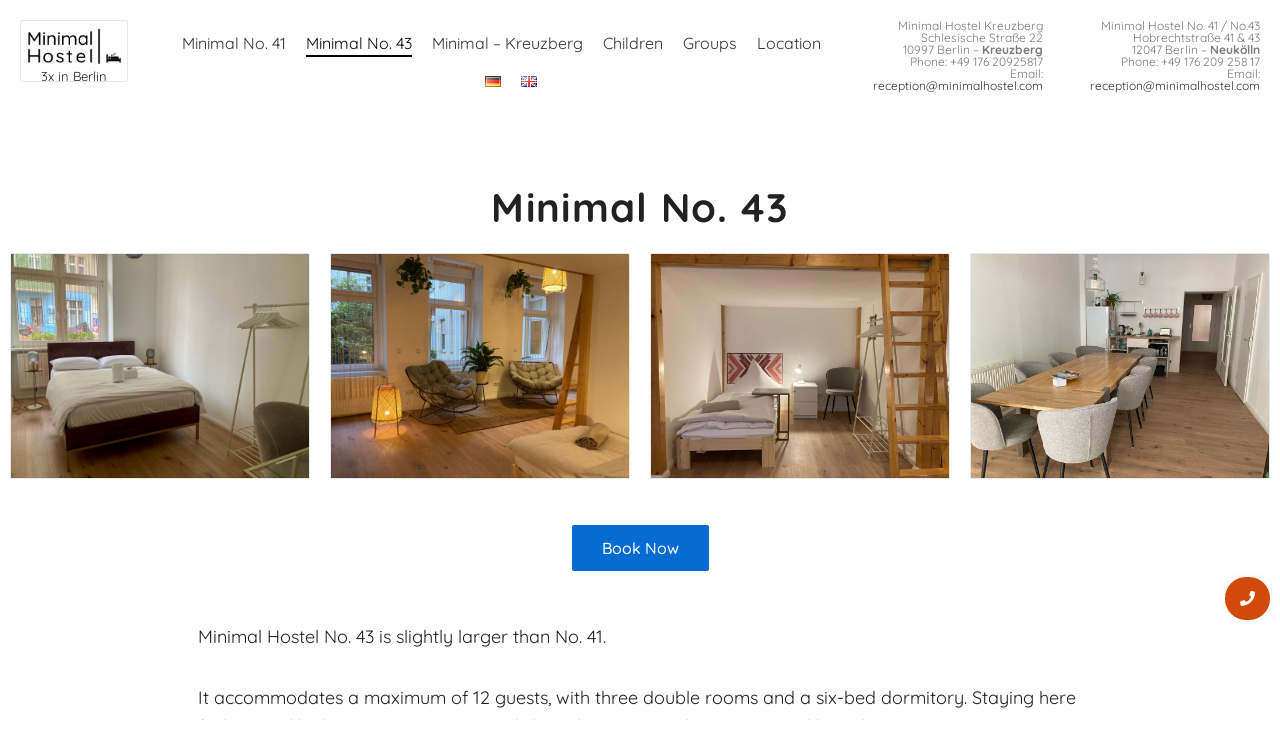

--- FILE ---
content_type: text/html; charset=UTF-8
request_url: https://minimalhostel.com/en/minimal-hostel-no-43-2/
body_size: 39381
content:
<!DOCTYPE html>
<html lang="en-GB">
<head>
<meta charset="UTF-8">
<title>Minimal Hostel No 43 &#8211; Minimal Hostel</title>
<meta name='robots' content='max-image-preview:large' />
<link rel="alternate" href="https://minimalhostel.com/minimal-hostel-no-43/" hreflang="de" />
<link rel="alternate" href="https://minimalhostel.com/en/minimal-hostel-no-43-2/" hreflang="en" />
<link rel='dns-prefetch' href='//fonts.googleapis.com' />
<link rel="alternate" type="application/rss+xml" title="Minimal Hostel &raquo; Feed" href="https://minimalhostel.com/en/feed/" />
<link rel="alternate" type="application/rss+xml" title="Minimal Hostel &raquo; Comments Feed" href="https://minimalhostel.com/en/comments/feed/" />
<link rel="alternate" title="oEmbed (JSON)" type="application/json+oembed" href="https://minimalhostel.com/wp-json/oembed/1.0/embed?url=https%3A%2F%2Fminimalhostel.com%2Fen%2Fminimal-hostel-no-43-2%2F&#038;lang=en" />
<link rel="alternate" title="oEmbed (XML)" type="text/xml+oembed" href="https://minimalhostel.com/wp-json/oembed/1.0/embed?url=https%3A%2F%2Fminimalhostel.com%2Fen%2Fminimal-hostel-no-43-2%2F&#038;format=xml&#038;lang=en" />
<style id='wp-img-auto-sizes-contain-inline-css'>
img:is([sizes=auto i],[sizes^="auto," i]){contain-intrinsic-size:3000px 1500px}
/*# sourceURL=wp-img-auto-sizes-contain-inline-css */
</style>
<!-- <link rel='stylesheet' id='astra-theme-css-css' href='https://minimalhostel.com/wp-content/themes/astra/assets/css/minified/main.min.css?ver=4.12.1' media='all' /> -->
<link rel="stylesheet" type="text/css" href="//minimalhostel.com/wp-content/cache/wpfc-minified/friho24f/6bkad.css" media="all"/>
<style id='astra-theme-css-inline-css'>
:root{--ast-post-nav-space:0;--ast-container-default-xlg-padding:3em;--ast-container-default-lg-padding:3em;--ast-container-default-slg-padding:2em;--ast-container-default-md-padding:3em;--ast-container-default-sm-padding:3em;--ast-container-default-xs-padding:2.4em;--ast-container-default-xxs-padding:1.8em;--ast-code-block-background:#ECEFF3;--ast-comment-inputs-background:#F9FAFB;--ast-normal-container-width:1490px;--ast-narrow-container-width:1000px;--ast-blog-title-font-weight:normal;--ast-blog-meta-weight:inherit;--ast-global-color-primary:var(--ast-global-color-5);--ast-global-color-secondary:var(--ast-global-color-4);--ast-global-color-alternate-background:var(--ast-global-color-7);--ast-global-color-subtle-background:var(--ast-global-color-6);--ast-bg-style-guide:var( --ast-global-color-secondary,--ast-global-color-5 );--ast-shadow-style-guide:0px 0px 4px 0 #00000057;--ast-global-dark-bg-style:#fff;--ast-global-dark-lfs:#fbfbfb;--ast-widget-bg-color:#fafafa;--ast-wc-container-head-bg-color:#fbfbfb;--ast-title-layout-bg:#eeeeee;--ast-search-border-color:#e7e7e7;--ast-lifter-hover-bg:#e6e6e6;--ast-gallery-block-color:#000;--srfm-color-input-label:var(--ast-global-color-2);}html{font-size:112.5%;}a{color:#333333;}a:hover,a:focus{color:#222222;}body,button,input,select,textarea,.ast-button,.ast-custom-button{font-family:'Quicksand',sans-serif;font-weight:400;font-size:18px;font-size:1rem;line-height:var(--ast-body-line-height,1.65em);}blockquote{color:var(--ast-global-color-3);}h1,h2,h3,h4,h5,h6,.entry-content :where(h1,h2,h3,h4,h5,h6),.site-title,.site-title a{font-family:'Quicksand',sans-serif;font-weight:700;}.ast-site-identity .site-title a{color:var(--ast-global-color-2);}.site-title{font-size:26px;font-size:1.4444444444444rem;display:block;}header .custom-logo-link img{max-width:112px;width:112px;}.astra-logo-svg{width:112px;}.site-header .site-description{font-size:15px;font-size:0.83333333333333rem;display:none;}.entry-title{font-size:26px;font-size:1.4444444444444rem;}.archive .ast-article-post .ast-article-inner,.blog .ast-article-post .ast-article-inner,.archive .ast-article-post .ast-article-inner:hover,.blog .ast-article-post .ast-article-inner:hover{overflow:hidden;}h1,.entry-content :where(h1){font-size:36px;font-size:2rem;font-weight:700;font-family:'Quicksand',sans-serif;line-height:1.4em;}h2,.entry-content :where(h2){font-size:40px;font-size:2.2222222222222rem;font-weight:700;font-family:'Quicksand',sans-serif;line-height:1.3em;}h3,.entry-content :where(h3){font-size:32px;font-size:1.7777777777778rem;font-weight:700;font-family:'Quicksand',sans-serif;line-height:1.3em;}h4,.entry-content :where(h4){font-size:24px;font-size:1.3333333333333rem;line-height:1.2em;font-weight:700;font-family:'Quicksand',sans-serif;}h5,.entry-content :where(h5){font-size:20px;font-size:1.1111111111111rem;line-height:1.2em;font-weight:700;font-family:'Quicksand',sans-serif;}h6,.entry-content :where(h6){font-size:17px;font-size:0.94444444444444rem;line-height:1.25em;font-weight:700;font-family:'Quicksand',sans-serif;}::selection{background-color:var(--ast-global-color-0);color:#ffffff;}body,h1,h2,h3,h4,h5,h6,.entry-title a,.entry-content :where(h1,h2,h3,h4,h5,h6){color:var(--ast-global-color-3);}.tagcloud a:hover,.tagcloud a:focus,.tagcloud a.current-item{color:#ffffff;border-color:#333333;background-color:#333333;}input:focus,input[type="text"]:focus,input[type="email"]:focus,input[type="url"]:focus,input[type="password"]:focus,input[type="reset"]:focus,input[type="search"]:focus,textarea:focus{border-color:#333333;}input[type="radio"]:checked,input[type=reset],input[type="checkbox"]:checked,input[type="checkbox"]:hover:checked,input[type="checkbox"]:focus:checked,input[type=range]::-webkit-slider-thumb{border-color:#333333;background-color:#333333;box-shadow:none;}.site-footer a:hover + .post-count,.site-footer a:focus + .post-count{background:#333333;border-color:#333333;}.single .nav-links .nav-previous,.single .nav-links .nav-next{color:#333333;}.entry-meta,.entry-meta *{line-height:1.45;color:#333333;}.entry-meta a:not(.ast-button):hover,.entry-meta a:not(.ast-button):hover *,.entry-meta a:not(.ast-button):focus,.entry-meta a:not(.ast-button):focus *,.page-links > .page-link,.page-links .page-link:hover,.post-navigation a:hover{color:#222222;}#cat option,.secondary .calendar_wrap thead a,.secondary .calendar_wrap thead a:visited{color:#333333;}.secondary .calendar_wrap #today,.ast-progress-val span{background:#333333;}.secondary a:hover + .post-count,.secondary a:focus + .post-count{background:#333333;border-color:#333333;}.calendar_wrap #today > a{color:#ffffff;}.page-links .page-link,.single .post-navigation a{color:#333333;}.ast-search-menu-icon .search-form button.search-submit{padding:0 4px;}.ast-search-menu-icon form.search-form{padding-right:0;}.ast-search-menu-icon.slide-search input.search-field{width:0;}.ast-header-search .ast-search-menu-icon.ast-dropdown-active .search-form,.ast-header-search .ast-search-menu-icon.ast-dropdown-active .search-field:focus{transition:all 0.2s;}.search-form input.search-field:focus{outline:none;}.ast-archive-title{color:var(--ast-global-color-2);}.widget-title,.widget .wp-block-heading{font-size:25px;font-size:1.3888888888889rem;color:var(--ast-global-color-2);}.ast-single-post .entry-content a,.ast-comment-content a:not(.ast-comment-edit-reply-wrap a){text-decoration:underline;}.ast-single-post .wp-block-button .wp-block-button__link,.ast-single-post .elementor-widget-button .elementor-button,.ast-single-post .entry-content .uagb-tab a,.ast-single-post .entry-content .uagb-ifb-cta a,.ast-single-post .entry-content .wp-block-uagb-buttons a,.ast-single-post .entry-content .uabb-module-content a,.ast-single-post .entry-content .uagb-post-grid a,.ast-single-post .entry-content .uagb-timeline a,.ast-single-post .entry-content .uagb-toc__wrap a,.ast-single-post .entry-content .uagb-taxomony-box a,.entry-content .wp-block-latest-posts > li > a,.ast-single-post .entry-content .wp-block-file__button,a.ast-post-filter-single,.ast-single-post .wp-block-buttons .wp-block-button.is-style-outline .wp-block-button__link,.ast-single-post .ast-comment-content .comment-reply-link,.ast-single-post .ast-comment-content .comment-edit-link{text-decoration:none;}.ast-search-menu-icon.slide-search a:focus-visible:focus-visible,.astra-search-icon:focus-visible,#close:focus-visible,a:focus-visible,.ast-menu-toggle:focus-visible,.site .skip-link:focus-visible,.wp-block-loginout input:focus-visible,.wp-block-search.wp-block-search__button-inside .wp-block-search__inside-wrapper,.ast-header-navigation-arrow:focus-visible,.ast-orders-table__row .ast-orders-table__cell:focus-visible,a#ast-apply-coupon:focus-visible,#ast-apply-coupon:focus-visible,#close:focus-visible,.button.search-submit:focus-visible,#search_submit:focus,.normal-search:focus-visible,.ast-header-account-wrap:focus-visible,.astra-cart-drawer-close:focus,.ast-single-variation:focus,.ast-button:focus,.ast-builder-button-wrap:has(.ast-custom-button-link:focus),.ast-builder-button-wrap .ast-custom-button-link:focus{outline-style:dotted;outline-color:inherit;outline-width:thin;}input:focus,input[type="text"]:focus,input[type="email"]:focus,input[type="url"]:focus,input[type="password"]:focus,input[type="reset"]:focus,input[type="search"]:focus,input[type="number"]:focus,textarea:focus,.wp-block-search__input:focus,[data-section="section-header-mobile-trigger"] .ast-button-wrap .ast-mobile-menu-trigger-minimal:focus,.ast-mobile-popup-drawer.active .menu-toggle-close:focus,#ast-scroll-top:focus,#coupon_code:focus,#ast-coupon-code:focus{border-style:dotted;border-color:inherit;border-width:thin;}input{outline:none;}body .ast-oembed-container *{position:absolute;top:0;width:100%;height:100%;left:0;}body .wp-block-embed-pocket-casts .ast-oembed-container *{position:unset;}.ast-single-post-featured-section + article {margin-top: 2em;}.site-content .ast-single-post-featured-section img {width: 100%;overflow: hidden;object-fit: cover;}.site > .ast-single-related-posts-container {margin-top: 0;}@media (min-width: 922px) {.ast-desktop .ast-container--narrow {max-width: var(--ast-narrow-container-width);margin: 0 auto;}}@media (max-width:921.9px){#ast-desktop-header{display:none;}}@media (min-width:922px){#ast-mobile-header{display:none;}}.wp-block-buttons.aligncenter{justify-content:center;}@media (max-width:921px){.ast-theme-transparent-header #primary,.ast-theme-transparent-header #secondary{padding:0;}}@media (max-width:921px){.ast-plain-container.ast-no-sidebar #primary{padding:0;}}.ast-plain-container.ast-no-sidebar #primary{margin-top:0;margin-bottom:0;}@media (min-width:1200px){.ast-plain-container.ast-no-sidebar #primary{margin-top:60px;margin-bottom:60px;}}.wp-block-button.is-style-outline .wp-block-button__link{border-color:var(--ast-global-color-0);}div.wp-block-button.is-style-outline > .wp-block-button__link:not(.has-text-color),div.wp-block-button.wp-block-button__link.is-style-outline:not(.has-text-color){color:var(--ast-global-color-0);}.wp-block-button.is-style-outline .wp-block-button__link:hover,.wp-block-buttons .wp-block-button.is-style-outline .wp-block-button__link:focus,.wp-block-buttons .wp-block-button.is-style-outline > .wp-block-button__link:not(.has-text-color):hover,.wp-block-buttons .wp-block-button.wp-block-button__link.is-style-outline:not(.has-text-color):hover{color:#ffffff;background-color:#222222;border-color:#222222;}.post-page-numbers.current .page-link,.ast-pagination .page-numbers.current{color:#ffffff;border-color:var(--ast-global-color-0);background-color:var(--ast-global-color-0);}.wp-block-button.is-style-outline .wp-block-button__link.wp-element-button,.ast-outline-button{border-color:var(--ast-global-color-0);font-family:inherit;font-weight:500;font-size:16px;font-size:0.88888888888889rem;line-height:1em;}.wp-block-buttons .wp-block-button.is-style-outline > .wp-block-button__link:not(.has-text-color),.wp-block-buttons .wp-block-button.wp-block-button__link.is-style-outline:not(.has-text-color),.ast-outline-button{color:var(--ast-global-color-0);}.wp-block-button.is-style-outline .wp-block-button__link:hover,.wp-block-buttons .wp-block-button.is-style-outline .wp-block-button__link:focus,.wp-block-buttons .wp-block-button.is-style-outline > .wp-block-button__link:not(.has-text-color):hover,.wp-block-buttons .wp-block-button.wp-block-button__link.is-style-outline:not(.has-text-color):hover,.ast-outline-button:hover,.ast-outline-button:focus,.wp-block-uagb-buttons-child .uagb-buttons-repeater.ast-outline-button:hover,.wp-block-uagb-buttons-child .uagb-buttons-repeater.ast-outline-button:focus{color:#ffffff;background-color:#222222;border-color:#222222;}.wp-block-button .wp-block-button__link.wp-element-button.is-style-outline:not(.has-background),.wp-block-button.is-style-outline>.wp-block-button__link.wp-element-button:not(.has-background),.ast-outline-button{background-color:transparent;}.entry-content[data-ast-blocks-layout] > figure{margin-bottom:1em;}h1.widget-title{font-weight:700;}h2.widget-title{font-weight:700;}h3.widget-title{font-weight:700;}#page{display:flex;flex-direction:column;min-height:100vh;}.ast-404-layout-1 h1.page-title{color:var(--ast-global-color-2);}.single .post-navigation a{line-height:1em;height:inherit;}.error-404 .page-sub-title{font-size:1.5rem;font-weight:inherit;}.search .site-content .content-area .search-form{margin-bottom:0;}#page .site-content{flex-grow:1;}.widget{margin-bottom:1.25em;}#secondary li{line-height:1.5em;}#secondary .wp-block-group h2{margin-bottom:0.7em;}#secondary h2{font-size:1.7rem;}.ast-separate-container .ast-article-post,.ast-separate-container .ast-article-single,.ast-separate-container .comment-respond{padding:3em;}.ast-separate-container .ast-article-single .ast-article-single{padding:0;}.ast-article-single .wp-block-post-template-is-layout-grid{padding-left:0;}.ast-separate-container .comments-title,.ast-narrow-container .comments-title{padding:1.5em 2em;}.ast-page-builder-template .comment-form-textarea,.ast-comment-formwrap .ast-grid-common-col{padding:0;}.ast-comment-formwrap{padding:0;display:inline-flex;column-gap:20px;width:100%;margin-left:0;margin-right:0;}.comments-area textarea#comment:focus,.comments-area textarea#comment:active,.comments-area .ast-comment-formwrap input[type="text"]:focus,.comments-area .ast-comment-formwrap input[type="text"]:active {box-shadow:none;outline:none;}.archive.ast-page-builder-template .entry-header{margin-top:2em;}.ast-page-builder-template .ast-comment-formwrap{width:100%;}.entry-title{margin-bottom:0.5em;}.ast-archive-description p{font-size:inherit;font-weight:inherit;line-height:inherit;}.ast-separate-container .ast-comment-list li.depth-1,.hentry{margin-bottom:2em;}@media (min-width:921px){.ast-left-sidebar.ast-page-builder-template #secondary,.archive.ast-right-sidebar.ast-page-builder-template .site-main{padding-left:20px;padding-right:20px;}}@media (max-width:544px){.ast-comment-formwrap.ast-row{column-gap:10px;display:inline-block;}#ast-commentform .ast-grid-common-col{position:relative;width:100%;}}@media (min-width:1201px){.ast-separate-container .ast-article-post,.ast-separate-container .ast-article-single,.ast-separate-container .ast-author-box,.ast-separate-container .ast-404-layout-1,.ast-separate-container .no-results{padding:3em;}}@media (max-width:921px){.ast-left-sidebar #content > .ast-container{display:flex;flex-direction:column-reverse;width:100%;}}@media (min-width:922px){.ast-separate-container.ast-right-sidebar #primary,.ast-separate-container.ast-left-sidebar #primary{border:0;}.search-no-results.ast-separate-container #primary{margin-bottom:4em;}}.wp-block-button .wp-block-button__link{color:#ffffff;}.wp-block-button .wp-block-button__link:hover,.wp-block-button .wp-block-button__link:focus{color:#ffffff;background-color:#222222;border-color:#222222;}.elementor-widget-heading h1.elementor-heading-title{line-height:1.4em;}.elementor-widget-heading h2.elementor-heading-title{line-height:1.3em;}.elementor-widget-heading h3.elementor-heading-title{line-height:1.3em;}.elementor-widget-heading h4.elementor-heading-title{line-height:1.2em;}.elementor-widget-heading h5.elementor-heading-title{line-height:1.2em;}.elementor-widget-heading h6.elementor-heading-title{line-height:1.25em;}.wp-block-button .wp-block-button__link,.wp-block-search .wp-block-search__button,body .wp-block-file .wp-block-file__button{border-color:var(--ast-global-color-0);background-color:var(--ast-global-color-0);color:#ffffff;font-family:inherit;font-weight:500;line-height:1em;font-size:16px;font-size:0.88888888888889rem;padding-top:15px;padding-right:30px;padding-bottom:15px;padding-left:30px;}@media (max-width:921px){.wp-block-button .wp-block-button__link,.wp-block-search .wp-block-search__button,body .wp-block-file .wp-block-file__button{padding-top:14px;padding-right:28px;padding-bottom:14px;padding-left:28px;}}@media (max-width:544px){.wp-block-button .wp-block-button__link,.wp-block-search .wp-block-search__button,body .wp-block-file .wp-block-file__button{padding-top:12px;padding-right:24px;padding-bottom:12px;padding-left:24px;}}.menu-toggle,button,.ast-button,.ast-custom-button,.button,input#submit,input[type="button"],input[type="submit"],input[type="reset"],form[CLASS*="wp-block-search__"].wp-block-search .wp-block-search__inside-wrapper .wp-block-search__button,body .wp-block-file .wp-block-file__button,.search .search-submit{border-style:solid;border-top-width:0;border-right-width:0;border-left-width:0;border-bottom-width:0;color:#ffffff;border-color:var(--ast-global-color-0);background-color:var(--ast-global-color-0);padding-top:15px;padding-right:30px;padding-bottom:15px;padding-left:30px;font-family:inherit;font-weight:500;font-size:16px;font-size:0.88888888888889rem;line-height:1em;}button:focus,.menu-toggle:hover,button:hover,.ast-button:hover,.ast-custom-button:hover .button:hover,.ast-custom-button:hover ,input[type=reset]:hover,input[type=reset]:focus,input#submit:hover,input#submit:focus,input[type="button"]:hover,input[type="button"]:focus,input[type="submit"]:hover,input[type="submit"]:focus,form[CLASS*="wp-block-search__"].wp-block-search .wp-block-search__inside-wrapper .wp-block-search__button:hover,form[CLASS*="wp-block-search__"].wp-block-search .wp-block-search__inside-wrapper .wp-block-search__button:focus,body .wp-block-file .wp-block-file__button:hover,body .wp-block-file .wp-block-file__button:focus{color:#ffffff;background-color:#222222;border-color:#222222;}form[CLASS*="wp-block-search__"].wp-block-search .wp-block-search__inside-wrapper .wp-block-search__button.has-icon{padding-top:calc(15px - 3px);padding-right:calc(30px - 3px);padding-bottom:calc(15px - 3px);padding-left:calc(30px - 3px);}@media (max-width:921px){.menu-toggle,button,.ast-button,.ast-custom-button,.button,input#submit,input[type="button"],input[type="submit"],input[type="reset"],form[CLASS*="wp-block-search__"].wp-block-search .wp-block-search__inside-wrapper .wp-block-search__button,body .wp-block-file .wp-block-file__button,.search .search-submit{padding-top:14px;padding-right:28px;padding-bottom:14px;padding-left:28px;}}@media (max-width:544px){.menu-toggle,button,.ast-button,.ast-custom-button,.button,input#submit,input[type="button"],input[type="submit"],input[type="reset"],form[CLASS*="wp-block-search__"].wp-block-search .wp-block-search__inside-wrapper .wp-block-search__button,body .wp-block-file .wp-block-file__button,.search .search-submit{padding-top:12px;padding-right:24px;padding-bottom:12px;padding-left:24px;}}@media (max-width:921px){.ast-mobile-header-stack .main-header-bar .ast-search-menu-icon{display:inline-block;}.ast-header-break-point.ast-header-custom-item-outside .ast-mobile-header-stack .main-header-bar .ast-search-icon{margin:0;}.ast-comment-avatar-wrap img{max-width:2.5em;}.ast-comment-meta{padding:0 1.8888em 1.3333em;}.ast-separate-container .ast-comment-list li.depth-1{padding:1.5em 2.14em;}.ast-separate-container .comment-respond{padding:2em 2.14em;}}@media (min-width:544px){.ast-container{max-width:100%;}}@media (max-width:544px){.ast-separate-container .ast-article-post,.ast-separate-container .ast-article-single,.ast-separate-container .comments-title,.ast-separate-container .ast-archive-description{padding:1.5em 1em;}.ast-separate-container #content .ast-container{padding-left:0.54em;padding-right:0.54em;}.ast-separate-container .ast-comment-list .bypostauthor{padding:.5em;}.ast-search-menu-icon.ast-dropdown-active .search-field{width:170px;}} #ast-mobile-header .ast-site-header-cart-li a{pointer-events:none;}.ast-separate-container{background-color:var(--ast-global-color-4);background-image:none;}@media (max-width:921px){.widget-title{font-size:24px;font-size:1.4117647058824rem;}body,button,input,select,textarea,.ast-button,.ast-custom-button{font-size:17px;font-size:0.94444444444444rem;}#secondary,#secondary button,#secondary input,#secondary select,#secondary textarea{font-size:17px;font-size:0.94444444444444rem;}.site-title{display:block;}.site-header .site-description{display:none;}h1,.entry-content :where(h1){font-size:36px;}h2,.entry-content :where(h2){font-size:30px;}h3,.entry-content :where(h3){font-size:25px;}h4,.entry-content :where(h4){font-size:20px;font-size:1.1111111111111rem;}h5,.entry-content :where(h5){font-size:17px;font-size:0.94444444444444rem;}h6,.entry-content :where(h6){font-size:15px;font-size:0.83333333333333rem;}}@media (max-width:544px){.widget-title{font-size:24px;font-size:1.4117647058824rem;}body,button,input,select,textarea,.ast-button,.ast-custom-button{font-size:17px;font-size:0.94444444444444rem;}#secondary,#secondary button,#secondary input,#secondary select,#secondary textarea{font-size:17px;font-size:0.94444444444444rem;}.site-title{display:block;}.site-header .site-description{display:none;}h1,.entry-content :where(h1){font-size:32px;}h2,.entry-content :where(h2){font-size:26px;}h3,.entry-content :where(h3){font-size:22px;}h4,.entry-content :where(h4){font-size:18px;font-size:1rem;}h5,.entry-content :where(h5){font-size:15px;font-size:0.83333333333333rem;}h6,.entry-content :where(h6){font-size:13px;font-size:0.72222222222222rem;}}@media (max-width:544px){html{font-size:112.5%;}}@media (min-width:922px){.ast-container{max-width:1530px;}}@media (min-width:922px){.site-content .ast-container{display:flex;}}@media (max-width:921px){.site-content .ast-container{flex-direction:column;}}@media (min-width:922px){.main-header-menu .sub-menu .menu-item.ast-left-align-sub-menu:hover > .sub-menu,.main-header-menu .sub-menu .menu-item.ast-left-align-sub-menu.focus > .sub-menu{margin-left:-0px;}}.site .comments-area{padding-bottom:3em;}.wp-block-file {display: flex;align-items: center;flex-wrap: wrap;justify-content: space-between;}.wp-block-pullquote {border: none;}.wp-block-pullquote blockquote::before {content: "\201D";font-family: "Helvetica",sans-serif;display: flex;transform: rotate( 180deg );font-size: 6rem;font-style: normal;line-height: 1;font-weight: bold;align-items: center;justify-content: center;}.has-text-align-right > blockquote::before {justify-content: flex-start;}.has-text-align-left > blockquote::before {justify-content: flex-end;}figure.wp-block-pullquote.is-style-solid-color blockquote {max-width: 100%;text-align: inherit;}:root {--wp--custom--ast-default-block-top-padding: 3em;--wp--custom--ast-default-block-right-padding: 3em;--wp--custom--ast-default-block-bottom-padding: 3em;--wp--custom--ast-default-block-left-padding: 3em;--wp--custom--ast-container-width: 1490px;--wp--custom--ast-content-width-size: 1490px;--wp--custom--ast-wide-width-size: calc(1490px + var(--wp--custom--ast-default-block-left-padding) + var(--wp--custom--ast-default-block-right-padding));}.ast-narrow-container {--wp--custom--ast-content-width-size: 1000px;--wp--custom--ast-wide-width-size: 1000px;}@media(max-width: 921px) {:root {--wp--custom--ast-default-block-top-padding: 3em;--wp--custom--ast-default-block-right-padding: 2em;--wp--custom--ast-default-block-bottom-padding: 3em;--wp--custom--ast-default-block-left-padding: 2em;}}@media(max-width: 544px) {:root {--wp--custom--ast-default-block-top-padding: 3em;--wp--custom--ast-default-block-right-padding: 1.5em;--wp--custom--ast-default-block-bottom-padding: 3em;--wp--custom--ast-default-block-left-padding: 1.5em;}}.entry-content > .wp-block-group,.entry-content > .wp-block-cover,.entry-content > .wp-block-columns {padding-top: var(--wp--custom--ast-default-block-top-padding);padding-right: var(--wp--custom--ast-default-block-right-padding);padding-bottom: var(--wp--custom--ast-default-block-bottom-padding);padding-left: var(--wp--custom--ast-default-block-left-padding);}.ast-plain-container.ast-no-sidebar .entry-content > .alignfull,.ast-page-builder-template .ast-no-sidebar .entry-content > .alignfull {margin-left: calc( -50vw + 50%);margin-right: calc( -50vw + 50%);max-width: 100vw;width: 100vw;}.ast-plain-container.ast-no-sidebar .entry-content .alignfull .alignfull,.ast-page-builder-template.ast-no-sidebar .entry-content .alignfull .alignfull,.ast-plain-container.ast-no-sidebar .entry-content .alignfull .alignwide,.ast-page-builder-template.ast-no-sidebar .entry-content .alignfull .alignwide,.ast-plain-container.ast-no-sidebar .entry-content .alignwide .alignfull,.ast-page-builder-template.ast-no-sidebar .entry-content .alignwide .alignfull,.ast-plain-container.ast-no-sidebar .entry-content .alignwide .alignwide,.ast-page-builder-template.ast-no-sidebar .entry-content .alignwide .alignwide,.ast-plain-container.ast-no-sidebar .entry-content .wp-block-column .alignfull,.ast-page-builder-template.ast-no-sidebar .entry-content .wp-block-column .alignfull,.ast-plain-container.ast-no-sidebar .entry-content .wp-block-column .alignwide,.ast-page-builder-template.ast-no-sidebar .entry-content .wp-block-column .alignwide {margin-left: auto;margin-right: auto;width: 100%;}[data-ast-blocks-layout] .wp-block-separator:not(.is-style-dots) {height: 0;}[data-ast-blocks-layout] .wp-block-separator {margin: 20px auto;}[data-ast-blocks-layout] .wp-block-separator:not(.is-style-wide):not(.is-style-dots) {max-width: 100px;}[data-ast-blocks-layout] .wp-block-separator.has-background {padding: 0;}.entry-content[data-ast-blocks-layout] > * {max-width: var(--wp--custom--ast-content-width-size);margin-left: auto;margin-right: auto;}.entry-content[data-ast-blocks-layout] > .alignwide {max-width: var(--wp--custom--ast-wide-width-size);}.entry-content[data-ast-blocks-layout] .alignfull {max-width: none;}.entry-content .wp-block-columns {margin-bottom: 0;}blockquote {margin: 1.5em;border-color: rgba(0,0,0,0.05);}.wp-block-quote:not(.has-text-align-right):not(.has-text-align-center) {border-left: 5px solid rgba(0,0,0,0.05);}.has-text-align-right > blockquote,blockquote.has-text-align-right {border-right: 5px solid rgba(0,0,0,0.05);}.has-text-align-left > blockquote,blockquote.has-text-align-left {border-left: 5px solid rgba(0,0,0,0.05);}.wp-block-site-tagline,.wp-block-latest-posts .read-more {margin-top: 15px;}.wp-block-loginout p label {display: block;}.wp-block-loginout p:not(.login-remember):not(.login-submit) input {width: 100%;}.wp-block-loginout input:focus {border-color: transparent;}.wp-block-loginout input:focus {outline: thin dotted;}.entry-content .wp-block-media-text .wp-block-media-text__content {padding: 0 0 0 8%;}.entry-content .wp-block-media-text.has-media-on-the-right .wp-block-media-text__content {padding: 0 8% 0 0;}.entry-content .wp-block-media-text.has-background .wp-block-media-text__content {padding: 8%;}.entry-content .wp-block-cover:not([class*="background-color"]):not(.has-text-color.has-link-color) .wp-block-cover__inner-container,.entry-content .wp-block-cover:not([class*="background-color"]) .wp-block-cover-image-text,.entry-content .wp-block-cover:not([class*="background-color"]) .wp-block-cover-text,.entry-content .wp-block-cover-image:not([class*="background-color"]) .wp-block-cover__inner-container,.entry-content .wp-block-cover-image:not([class*="background-color"]) .wp-block-cover-image-text,.entry-content .wp-block-cover-image:not([class*="background-color"]) .wp-block-cover-text {color: var(--ast-global-color-primary,var(--ast-global-color-5));}.wp-block-loginout .login-remember input {width: 1.1rem;height: 1.1rem;margin: 0 5px 4px 0;vertical-align: middle;}.wp-block-latest-posts > li > *:first-child,.wp-block-latest-posts:not(.is-grid) > li:first-child {margin-top: 0;}.entry-content > .wp-block-buttons,.entry-content > .wp-block-uagb-buttons {margin-bottom: 1.5em;}.wp-block-search__inside-wrapper .wp-block-search__input {padding: 0 10px;color: var(--ast-global-color-3);background: var(--ast-global-color-primary,var(--ast-global-color-5));border-color: var(--ast-border-color);}.wp-block-latest-posts .read-more {margin-bottom: 1.5em;}.wp-block-search__no-button .wp-block-search__inside-wrapper .wp-block-search__input {padding-top: 5px;padding-bottom: 5px;}.wp-block-latest-posts .wp-block-latest-posts__post-date,.wp-block-latest-posts .wp-block-latest-posts__post-author {font-size: 1rem;}.wp-block-latest-posts > li > *,.wp-block-latest-posts:not(.is-grid) > li {margin-top: 12px;margin-bottom: 12px;}.ast-page-builder-template .entry-content[data-ast-blocks-layout] > .alignwide:where(:not(.uagb-is-root-container):not(.spectra-is-root-container)) > * {max-width: var(--wp--custom--ast-wide-width-size);}.ast-page-builder-template .entry-content[data-ast-blocks-layout] > .inherit-container-width > *,.ast-page-builder-template .entry-content[data-ast-blocks-layout] > *:not(.wp-block-group):where(:not(.uagb-is-root-container):not(.spectra-is-root-container)) > *,.entry-content[data-ast-blocks-layout] > .wp-block-cover .wp-block-cover__inner-container {max-width: var(--wp--custom--ast-content-width-size) ;margin-left: auto;margin-right: auto;}.ast-page-builder-template .entry-content[data-ast-blocks-layout] > *,.ast-page-builder-template .entry-content[data-ast-blocks-layout] > .alignfull:where(:not(.wp-block-group):not(.uagb-is-root-container):not(.spectra-is-root-container)) > * {max-width: none;}.entry-content[data-ast-blocks-layout] .wp-block-cover:not(.alignleft):not(.alignright) {width: auto;}@media(max-width: 1200px) {.ast-separate-container .entry-content > .alignfull,.ast-separate-container .entry-content[data-ast-blocks-layout] > .alignwide,.ast-plain-container .entry-content[data-ast-blocks-layout] > .alignwide,.ast-plain-container .entry-content .alignfull {margin-left: calc(-1 * min(var(--ast-container-default-xlg-padding),20px)) ;margin-right: calc(-1 * min(var(--ast-container-default-xlg-padding),20px));}}@media(min-width: 1201px) {.ast-separate-container .entry-content > .alignfull {margin-left: calc(-1 * var(--ast-container-default-xlg-padding) );margin-right: calc(-1 * var(--ast-container-default-xlg-padding) );}.ast-separate-container .entry-content[data-ast-blocks-layout] > .alignwide,.ast-plain-container .entry-content[data-ast-blocks-layout] > .alignwide {margin-left: calc(-1 * var(--wp--custom--ast-default-block-left-padding) );margin-right: calc(-1 * var(--wp--custom--ast-default-block-right-padding) );}}@media(min-width: 921px) {.ast-separate-container .entry-content .wp-block-group.alignwide:not(.inherit-container-width) > :where(:not(.alignleft):not(.alignright)),.ast-plain-container .entry-content .wp-block-group.alignwide:not(.inherit-container-width) > :where(:not(.alignleft):not(.alignright)) {max-width: calc( var(--wp--custom--ast-content-width-size) + 80px );}.ast-plain-container.ast-right-sidebar .entry-content[data-ast-blocks-layout] .alignfull,.ast-plain-container.ast-left-sidebar .entry-content[data-ast-blocks-layout] .alignfull {margin-left: -60px;margin-right: -60px;}}@media(min-width: 544px) {.entry-content > .alignleft {margin-right: 20px;}.entry-content > .alignright {margin-left: 20px;}}@media (max-width:544px){.wp-block-columns .wp-block-column:not(:last-child){margin-bottom:20px;}.wp-block-latest-posts{margin:0;}}@media( max-width: 600px ) {.entry-content .wp-block-media-text .wp-block-media-text__content,.entry-content .wp-block-media-text.has-media-on-the-right .wp-block-media-text__content {padding: 8% 0 0;}.entry-content .wp-block-media-text.has-background .wp-block-media-text__content {padding: 8%;}}.ast-page-builder-template .entry-header {padding-left: 0;}.ast-narrow-container .site-content .wp-block-uagb-image--align-full .wp-block-uagb-image__figure {max-width: 100%;margin-left: auto;margin-right: auto;}.entry-content ul,.entry-content ol {padding: revert;margin: revert;}.entry-content ul.wc-block-product-template{padding: 0;}:root .has-ast-global-color-0-color{color:var(--ast-global-color-0);}:root .has-ast-global-color-0-background-color{background-color:var(--ast-global-color-0);}:root .wp-block-button .has-ast-global-color-0-color{color:var(--ast-global-color-0);}:root .wp-block-button .has-ast-global-color-0-background-color{background-color:var(--ast-global-color-0);}:root .has-ast-global-color-1-color{color:var(--ast-global-color-1);}:root .has-ast-global-color-1-background-color{background-color:var(--ast-global-color-1);}:root .wp-block-button .has-ast-global-color-1-color{color:var(--ast-global-color-1);}:root .wp-block-button .has-ast-global-color-1-background-color{background-color:var(--ast-global-color-1);}:root .has-ast-global-color-2-color{color:var(--ast-global-color-2);}:root .has-ast-global-color-2-background-color{background-color:var(--ast-global-color-2);}:root .wp-block-button .has-ast-global-color-2-color{color:var(--ast-global-color-2);}:root .wp-block-button .has-ast-global-color-2-background-color{background-color:var(--ast-global-color-2);}:root .has-ast-global-color-3-color{color:var(--ast-global-color-3);}:root .has-ast-global-color-3-background-color{background-color:var(--ast-global-color-3);}:root .wp-block-button .has-ast-global-color-3-color{color:var(--ast-global-color-3);}:root .wp-block-button .has-ast-global-color-3-background-color{background-color:var(--ast-global-color-3);}:root .has-ast-global-color-4-color{color:var(--ast-global-color-4);}:root .has-ast-global-color-4-background-color{background-color:var(--ast-global-color-4);}:root .wp-block-button .has-ast-global-color-4-color{color:var(--ast-global-color-4);}:root .wp-block-button .has-ast-global-color-4-background-color{background-color:var(--ast-global-color-4);}:root .has-ast-global-color-5-color{color:var(--ast-global-color-5);}:root .has-ast-global-color-5-background-color{background-color:var(--ast-global-color-5);}:root .wp-block-button .has-ast-global-color-5-color{color:var(--ast-global-color-5);}:root .wp-block-button .has-ast-global-color-5-background-color{background-color:var(--ast-global-color-5);}:root .has-ast-global-color-6-color{color:var(--ast-global-color-6);}:root .has-ast-global-color-6-background-color{background-color:var(--ast-global-color-6);}:root .wp-block-button .has-ast-global-color-6-color{color:var(--ast-global-color-6);}:root .wp-block-button .has-ast-global-color-6-background-color{background-color:var(--ast-global-color-6);}:root .has-ast-global-color-7-color{color:var(--ast-global-color-7);}:root .has-ast-global-color-7-background-color{background-color:var(--ast-global-color-7);}:root .wp-block-button .has-ast-global-color-7-color{color:var(--ast-global-color-7);}:root .wp-block-button .has-ast-global-color-7-background-color{background-color:var(--ast-global-color-7);}:root .has-ast-global-color-8-color{color:var(--ast-global-color-8);}:root .has-ast-global-color-8-background-color{background-color:var(--ast-global-color-8);}:root .wp-block-button .has-ast-global-color-8-color{color:var(--ast-global-color-8);}:root .wp-block-button .has-ast-global-color-8-background-color{background-color:var(--ast-global-color-8);}:root{--ast-global-color-0:#046bd2;--ast-global-color-1:#045cb4;--ast-global-color-2:#1e293b;--ast-global-color-3:#334155;--ast-global-color-4:#f9fafb;--ast-global-color-5:#FFFFFF;--ast-global-color-6:#e2e8f0;--ast-global-color-7:#cbd5e1;--ast-global-color-8:#94a3b8;}:root {--ast-border-color : var(--ast-global-color-6);}.ast-single-entry-banner {-js-display: flex;display: flex;flex-direction: column;justify-content: center;text-align: center;position: relative;background: var(--ast-title-layout-bg);}.ast-single-entry-banner[data-banner-layout="layout-1"] {max-width: 1490px;background: inherit;padding: 20px 0;}.ast-single-entry-banner[data-banner-width-type="custom"] {margin: 0 auto;width: 100%;}.ast-single-entry-banner + .site-content .entry-header {margin-bottom: 0;}.site .ast-author-avatar {--ast-author-avatar-size: ;}a.ast-underline-text {text-decoration: underline;}.ast-container > .ast-terms-link {position: relative;display: block;}a.ast-button.ast-badge-tax {padding: 4px 8px;border-radius: 3px;font-size: inherit;}header.entry-header{text-align:left;}header.entry-header .entry-title{font-weight:600;font-size:32px;font-size:1.7777777777778rem;}header.entry-header > *:not(:last-child){margin-bottom:10px;}@media (max-width:921px){header.entry-header{text-align:left;}}@media (max-width:544px){header.entry-header{text-align:left;}}.ast-archive-entry-banner {-js-display: flex;display: flex;flex-direction: column;justify-content: center;text-align: center;position: relative;background: var(--ast-title-layout-bg);}.ast-archive-entry-banner[data-banner-width-type="custom"] {margin: 0 auto;width: 100%;}.ast-archive-entry-banner[data-banner-layout="layout-1"] {background: inherit;padding: 20px 0;text-align: left;}body.archive .ast-archive-description{max-width:1490px;width:100%;text-align:left;padding-top:3em;padding-right:3em;padding-bottom:3em;padding-left:3em;}body.archive .ast-archive-description .ast-archive-title,body.archive .ast-archive-description .ast-archive-title *{font-weight:600;font-size:32px;font-size:1.7777777777778rem;}body.archive .ast-archive-description > *:not(:last-child){margin-bottom:10px;}@media (max-width:921px){body.archive .ast-archive-description{text-align:left;}}@media (max-width:544px){body.archive .ast-archive-description{text-align:left;}}.ast-breadcrumbs .trail-browse,.ast-breadcrumbs .trail-items,.ast-breadcrumbs .trail-items li{display:inline-block;margin:0;padding:0;border:none;background:inherit;text-indent:0;text-decoration:none;}.ast-breadcrumbs .trail-browse{font-size:inherit;font-style:inherit;font-weight:inherit;color:inherit;}.ast-breadcrumbs .trail-items{list-style:none;}.trail-items li::after{padding:0 0.3em;content:"\00bb";}.trail-items li:last-of-type::after{display:none;}h1,h2,h3,h4,h5,h6,.entry-content :where(h1,h2,h3,h4,h5,h6){color:var(--ast-global-color-2);}.entry-title a{color:var(--ast-global-color-2);}@media (max-width:921px){.ast-builder-grid-row-container.ast-builder-grid-row-tablet-3-firstrow .ast-builder-grid-row > *:first-child,.ast-builder-grid-row-container.ast-builder-grid-row-tablet-3-lastrow .ast-builder-grid-row > *:last-child{grid-column:1 / -1;}}@media (max-width:544px){.ast-builder-grid-row-container.ast-builder-grid-row-mobile-3-firstrow .ast-builder-grid-row > *:first-child,.ast-builder-grid-row-container.ast-builder-grid-row-mobile-3-lastrow .ast-builder-grid-row > *:last-child{grid-column:1 / -1;}}.ast-builder-layout-element[data-section="title_tagline"]{display:flex;}@media (max-width:921px){.ast-header-break-point .ast-builder-layout-element[data-section="title_tagline"]{display:flex;}}@media (max-width:544px){.ast-header-break-point .ast-builder-layout-element[data-section="title_tagline"]{display:flex;}}[data-section*="section-hb-button-"] .menu-link{display:none;}.ast-header-button-1[data-section*="section-hb-button-"] .ast-builder-button-wrap .ast-custom-button{padding-top:12px;padding-bottom:12px;padding-left:20px;padding-right:20px;}.ast-header-button-1[data-section="section-hb-button-1"]{display:flex;}@media (max-width:921px){.ast-header-break-point .ast-header-button-1[data-section="section-hb-button-1"]{display:flex;}}@media (max-width:544px){.ast-header-break-point .ast-header-button-1[data-section="section-hb-button-1"]{display:flex;}}.ast-builder-menu-1{font-family:inherit;font-weight:inherit;}.ast-builder-menu-1 .menu-item > .menu-link{color:var(--ast-global-color-3);}.ast-builder-menu-1 .menu-item > .ast-menu-toggle{color:var(--ast-global-color-3);}.ast-builder-menu-1 .menu-item:hover > .menu-link,.ast-builder-menu-1 .inline-on-mobile .menu-item:hover > .ast-menu-toggle{color:var(--ast-global-color-1);}.ast-builder-menu-1 .menu-item:hover > .ast-menu-toggle{color:var(--ast-global-color-1);}.ast-builder-menu-1 .menu-item.current-menu-item > .menu-link,.ast-builder-menu-1 .inline-on-mobile .menu-item.current-menu-item > .ast-menu-toggle,.ast-builder-menu-1 .current-menu-ancestor > .menu-link{color:var(--ast-global-color-1);}.ast-builder-menu-1 .menu-item.current-menu-item > .ast-menu-toggle{color:var(--ast-global-color-1);}.ast-builder-menu-1 .sub-menu,.ast-builder-menu-1 .inline-on-mobile .sub-menu{border-top-width:2px;border-bottom-width:0px;border-right-width:0px;border-left-width:0px;border-color:var(--ast-global-color-0);border-style:solid;}.ast-builder-menu-1 .sub-menu .sub-menu{top:-2px;}.ast-builder-menu-1 .main-header-menu > .menu-item > .sub-menu,.ast-builder-menu-1 .main-header-menu > .menu-item > .astra-full-megamenu-wrapper{margin-top:0px;}.ast-desktop .ast-builder-menu-1 .main-header-menu > .menu-item > .sub-menu:before,.ast-desktop .ast-builder-menu-1 .main-header-menu > .menu-item > .astra-full-megamenu-wrapper:before{height:calc( 0px + 2px + 5px );}.ast-desktop .ast-builder-menu-1 .menu-item .sub-menu .menu-link{border-style:none;}@media (max-width:921px){.ast-header-break-point .ast-builder-menu-1 .menu-item.menu-item-has-children > .ast-menu-toggle{top:0;}.ast-builder-menu-1 .inline-on-mobile .menu-item.menu-item-has-children > .ast-menu-toggle{right:-15px;}.ast-builder-menu-1 .menu-item-has-children > .menu-link:after{content:unset;}.ast-builder-menu-1 .main-header-menu > .menu-item > .sub-menu,.ast-builder-menu-1 .main-header-menu > .menu-item > .astra-full-megamenu-wrapper{margin-top:0;}}@media (max-width:544px){.ast-header-break-point .ast-builder-menu-1 .menu-item.menu-item-has-children > .ast-menu-toggle{top:0;}.ast-builder-menu-1 .main-header-menu > .menu-item > .sub-menu,.ast-builder-menu-1 .main-header-menu > .menu-item > .astra-full-megamenu-wrapper{margin-top:0;}}.ast-builder-menu-1{display:flex;}@media (max-width:921px){.ast-header-break-point .ast-builder-menu-1{display:none;}}@media (max-width:544px){.ast-header-break-point .ast-builder-menu-1{display:none;}}.ast-builder-menu-2{font-family:inherit;font-weight:inherit;}.ast-builder-menu-2 .menu-item > .menu-link{color:var(--ast-global-color-3);}.ast-builder-menu-2 .menu-item > .ast-menu-toggle{color:var(--ast-global-color-3);}.ast-builder-menu-2 .menu-item:hover > .menu-link,.ast-builder-menu-2 .inline-on-mobile .menu-item:hover > .ast-menu-toggle{color:var(--ast-global-color-1);}.ast-builder-menu-2 .menu-item:hover > .ast-menu-toggle{color:var(--ast-global-color-1);}.ast-builder-menu-2 .menu-item.current-menu-item > .menu-link,.ast-builder-menu-2 .inline-on-mobile .menu-item.current-menu-item > .ast-menu-toggle,.ast-builder-menu-2 .current-menu-ancestor > .menu-link{color:var(--ast-global-color-1);}.ast-builder-menu-2 .menu-item.current-menu-item > .ast-menu-toggle{color:var(--ast-global-color-1);}.ast-builder-menu-2 .sub-menu,.ast-builder-menu-2 .inline-on-mobile .sub-menu{border-top-width:2px;border-bottom-width:0px;border-right-width:0px;border-left-width:0px;border-color:var(--ast-global-color-0);border-style:solid;}.ast-builder-menu-2 .sub-menu .sub-menu{top:-2px;}.ast-builder-menu-2 .main-header-menu > .menu-item > .sub-menu,.ast-builder-menu-2 .main-header-menu > .menu-item > .astra-full-megamenu-wrapper{margin-top:0px;}.ast-desktop .ast-builder-menu-2 .main-header-menu > .menu-item > .sub-menu:before,.ast-desktop .ast-builder-menu-2 .main-header-menu > .menu-item > .astra-full-megamenu-wrapper:before{height:calc( 0px + 2px + 5px );}.ast-desktop .ast-builder-menu-2 .menu-item .sub-menu .menu-link{border-style:none;}@media (max-width:921px){.ast-header-break-point .ast-builder-menu-2 .menu-item.menu-item-has-children > .ast-menu-toggle{top:0;}.ast-builder-menu-2 .inline-on-mobile .menu-item.menu-item-has-children > .ast-menu-toggle{right:-15px;}.ast-builder-menu-2 .menu-item-has-children > .menu-link:after{content:unset;}.ast-builder-menu-2 .main-header-menu > .menu-item > .sub-menu,.ast-builder-menu-2 .main-header-menu > .menu-item > .astra-full-megamenu-wrapper{margin-top:0;}}@media (max-width:544px){.ast-header-break-point .ast-builder-menu-2 .menu-item.menu-item-has-children > .ast-menu-toggle{top:0;}.ast-builder-menu-2 .main-header-menu > .menu-item > .sub-menu,.ast-builder-menu-2 .main-header-menu > .menu-item > .astra-full-megamenu-wrapper{margin-top:0;}}.ast-builder-menu-2{display:flex;}@media (max-width:921px){.ast-header-break-point .ast-builder-menu-2{display:flex;}}@media (max-width:544px){.ast-header-break-point .ast-builder-menu-2{display:flex;}}.site-below-footer-wrap{padding-top:20px;padding-bottom:20px;}.site-below-footer-wrap[data-section="section-below-footer-builder"]{background-color:var(--ast-global-color-5);min-height:80px;border-style:solid;border-width:0px;border-top-width:1px;border-top-color:var(--ast-global-color-subtle-background,--ast-global-color-6);}.site-below-footer-wrap[data-section="section-below-footer-builder"] .ast-builder-grid-row{max-width:1490px;min-height:80px;margin-left:auto;margin-right:auto;}.site-below-footer-wrap[data-section="section-below-footer-builder"] .ast-builder-grid-row,.site-below-footer-wrap[data-section="section-below-footer-builder"] .site-footer-section{align-items:flex-start;}.site-below-footer-wrap[data-section="section-below-footer-builder"].ast-footer-row-inline .site-footer-section{display:flex;margin-bottom:0;}.ast-builder-grid-row-full .ast-builder-grid-row{grid-template-columns:1fr;}@media (max-width:921px){.site-below-footer-wrap[data-section="section-below-footer-builder"].ast-footer-row-tablet-inline .site-footer-section{display:flex;margin-bottom:0;}.site-below-footer-wrap[data-section="section-below-footer-builder"].ast-footer-row-tablet-stack .site-footer-section{display:block;margin-bottom:10px;}.ast-builder-grid-row-container.ast-builder-grid-row-tablet-full .ast-builder-grid-row{grid-template-columns:1fr;}}@media (max-width:544px){.site-below-footer-wrap[data-section="section-below-footer-builder"].ast-footer-row-mobile-inline .site-footer-section{display:flex;margin-bottom:0;}.site-below-footer-wrap[data-section="section-below-footer-builder"].ast-footer-row-mobile-stack .site-footer-section{display:block;margin-bottom:10px;}.ast-builder-grid-row-container.ast-builder-grid-row-mobile-full .ast-builder-grid-row{grid-template-columns:1fr;}}.site-below-footer-wrap[data-section="section-below-footer-builder"]{display:grid;}@media (max-width:921px){.ast-header-break-point .site-below-footer-wrap[data-section="section-below-footer-builder"]{display:grid;}}@media (max-width:544px){.ast-header-break-point .site-below-footer-wrap[data-section="section-below-footer-builder"]{display:grid;}}.ast-footer-copyright{text-align:center;}.ast-footer-copyright.site-footer-focus-item {color:var(--ast-global-color-3);}@media (max-width:921px){.ast-footer-copyright{text-align:center;}}@media (max-width:544px){.ast-footer-copyright{text-align:center;}}.ast-footer-copyright.site-footer-focus-item {font-size:16px;font-size:0.88888888888889rem;}.ast-footer-copyright.ast-builder-layout-element{display:flex;}@media (max-width:921px){.ast-header-break-point .ast-footer-copyright.ast-builder-layout-element{display:flex;}}@media (max-width:544px){.ast-header-break-point .ast-footer-copyright.ast-builder-layout-element{display:flex;}}.footer-widget-area.widget-area.site-footer-focus-item{width:auto;}.ast-footer-row-inline .footer-widget-area.widget-area.site-footer-focus-item{width:100%;}.elementor-widget-heading .elementor-heading-title{margin:0;}.elementor-page .ast-menu-toggle{color:unset !important;background:unset !important;}.elementor-post.elementor-grid-item.hentry{margin-bottom:0;}.woocommerce div.product .elementor-element.elementor-products-grid .related.products ul.products li.product,.elementor-element .elementor-wc-products .woocommerce[class*='columns-'] ul.products li.product{width:auto;margin:0;float:none;}.elementor-toc__list-wrapper{margin:0;}body .elementor hr{background-color:#ccc;margin:0;}.ast-left-sidebar .elementor-section.elementor-section-stretched,.ast-right-sidebar .elementor-section.elementor-section-stretched{max-width:100%;left:0 !important;}.elementor-posts-container [CLASS*="ast-width-"]{width:100%;}.elementor-template-full-width .ast-container{display:block;}.elementor-screen-only,.screen-reader-text,.screen-reader-text span,.ui-helper-hidden-accessible{top:0 !important;}@media (max-width:544px){.elementor-element .elementor-wc-products .woocommerce[class*="columns-"] ul.products li.product{width:auto;margin:0;}.elementor-element .woocommerce .woocommerce-result-count{float:none;}}.ast-header-break-point .main-header-bar{border-bottom-width:1px;}@media (min-width:922px){.main-header-bar{border-bottom-width:1px;}}.main-header-menu .menu-item, #astra-footer-menu .menu-item, .main-header-bar .ast-masthead-custom-menu-items{-js-display:flex;display:flex;-webkit-box-pack:center;-webkit-justify-content:center;-moz-box-pack:center;-ms-flex-pack:center;justify-content:center;-webkit-box-orient:vertical;-webkit-box-direction:normal;-webkit-flex-direction:column;-moz-box-orient:vertical;-moz-box-direction:normal;-ms-flex-direction:column;flex-direction:column;}.main-header-menu > .menu-item > .menu-link, #astra-footer-menu > .menu-item > .menu-link{height:100%;-webkit-box-align:center;-webkit-align-items:center;-moz-box-align:center;-ms-flex-align:center;align-items:center;-js-display:flex;display:flex;}.ast-header-break-point .main-navigation ul .menu-item .menu-link .icon-arrow:first-of-type svg{top:.2em;margin-top:0px;margin-left:0px;width:.65em;transform:translate(0, -2px) rotateZ(270deg);}.ast-mobile-popup-content .ast-submenu-expanded > .ast-menu-toggle{transform:rotateX(180deg);overflow-y:auto;}@media (min-width:922px){.ast-builder-menu .main-navigation > ul > li:last-child a{margin-right:0;}}.ast-separate-container .ast-article-inner{background-color:transparent;background-image:none;}.ast-separate-container .ast-article-post{background-color:var(--ast-global-color-5);background-image:none;}@media (max-width:921px){.ast-separate-container .ast-article-post{background-color:var(--ast-global-color-5);background-image:none;}}@media (max-width:544px){.ast-separate-container .ast-article-post{background-color:var(--ast-global-color-5);background-image:none;}}.ast-separate-container .ast-article-single:not(.ast-related-post), .ast-separate-container .error-404, .ast-separate-container .no-results, .single.ast-separate-container .site-main .ast-author-meta, .ast-separate-container .related-posts-title-wrapper, .ast-separate-container .comments-count-wrapper, .ast-box-layout.ast-plain-container .site-content, .ast-padded-layout.ast-plain-container .site-content, .ast-separate-container .ast-archive-description, .ast-separate-container .comments-area .comment-respond, .ast-separate-container .comments-area .ast-comment-list li, .ast-separate-container .comments-area .comments-title{background-color:var(--ast-global-color-5);background-image:none;}@media (max-width:921px){.ast-separate-container .ast-article-single:not(.ast-related-post), .ast-separate-container .error-404, .ast-separate-container .no-results, .single.ast-separate-container .site-main .ast-author-meta, .ast-separate-container .related-posts-title-wrapper, .ast-separate-container .comments-count-wrapper, .ast-box-layout.ast-plain-container .site-content, .ast-padded-layout.ast-plain-container .site-content, .ast-separate-container .ast-archive-description{background-color:var(--ast-global-color-5);background-image:none;}}@media (max-width:544px){.ast-separate-container .ast-article-single:not(.ast-related-post), .ast-separate-container .error-404, .ast-separate-container .no-results, .single.ast-separate-container .site-main .ast-author-meta, .ast-separate-container .related-posts-title-wrapper, .ast-separate-container .comments-count-wrapper, .ast-box-layout.ast-plain-container .site-content, .ast-padded-layout.ast-plain-container .site-content, .ast-separate-container .ast-archive-description{background-color:var(--ast-global-color-5);background-image:none;}}.ast-separate-container.ast-two-container #secondary .widget{background-color:var(--ast-global-color-5);background-image:none;}@media (max-width:921px){.ast-separate-container.ast-two-container #secondary .widget{background-color:var(--ast-global-color-5);background-image:none;}}@media (max-width:544px){.ast-separate-container.ast-two-container #secondary .widget{background-color:var(--ast-global-color-5);background-image:none;}}.ast-plain-container, .ast-page-builder-template{background-color:var(--ast-global-color-5);background-image:none;}@media (max-width:921px){.ast-plain-container, .ast-page-builder-template{background-color:var(--ast-global-color-5);background-image:none;}}@media (max-width:544px){.ast-plain-container, .ast-page-builder-template{background-color:var(--ast-global-color-5);background-image:none;}}.ast-mobile-header-content > *,.ast-desktop-header-content > * {padding: 10px 0;height: auto;}.ast-mobile-header-content > *:first-child,.ast-desktop-header-content > *:first-child {padding-top: 10px;}.ast-mobile-header-content > .ast-builder-menu,.ast-desktop-header-content > .ast-builder-menu {padding-top: 0;}.ast-mobile-header-content > *:last-child,.ast-desktop-header-content > *:last-child {padding-bottom: 0;}.ast-mobile-header-content .ast-search-menu-icon.ast-inline-search label,.ast-desktop-header-content .ast-search-menu-icon.ast-inline-search label {width: 100%;}.ast-desktop-header-content .main-header-bar-navigation .ast-submenu-expanded > .ast-menu-toggle::before {transform: rotateX(180deg);}#ast-desktop-header .ast-desktop-header-content,.ast-mobile-header-content .ast-search-icon,.ast-desktop-header-content .ast-search-icon,.ast-mobile-header-wrap .ast-mobile-header-content,.ast-main-header-nav-open.ast-popup-nav-open .ast-mobile-header-wrap .ast-mobile-header-content,.ast-main-header-nav-open.ast-popup-nav-open .ast-desktop-header-content {display: none;}.ast-main-header-nav-open.ast-header-break-point #ast-desktop-header .ast-desktop-header-content,.ast-main-header-nav-open.ast-header-break-point .ast-mobile-header-wrap .ast-mobile-header-content {display: block;}.ast-desktop .ast-desktop-header-content .astra-menu-animation-slide-up > .menu-item > .sub-menu,.ast-desktop .ast-desktop-header-content .astra-menu-animation-slide-up > .menu-item .menu-item > .sub-menu,.ast-desktop .ast-desktop-header-content .astra-menu-animation-slide-down > .menu-item > .sub-menu,.ast-desktop .ast-desktop-header-content .astra-menu-animation-slide-down > .menu-item .menu-item > .sub-menu,.ast-desktop .ast-desktop-header-content .astra-menu-animation-fade > .menu-item > .sub-menu,.ast-desktop .ast-desktop-header-content .astra-menu-animation-fade > .menu-item .menu-item > .sub-menu {opacity: 1;visibility: visible;}.ast-hfb-header.ast-default-menu-enable.ast-header-break-point .ast-mobile-header-wrap .ast-mobile-header-content .main-header-bar-navigation {width: unset;margin: unset;}.ast-mobile-header-content.content-align-flex-end .main-header-bar-navigation .menu-item-has-children > .ast-menu-toggle,.ast-desktop-header-content.content-align-flex-end .main-header-bar-navigation .menu-item-has-children > .ast-menu-toggle {left: calc( 20px - 0.907em);right: auto;}.ast-mobile-header-content .ast-search-menu-icon,.ast-mobile-header-content .ast-search-menu-icon.slide-search,.ast-desktop-header-content .ast-search-menu-icon,.ast-desktop-header-content .ast-search-menu-icon.slide-search {width: 100%;position: relative;display: block;right: auto;transform: none;}.ast-mobile-header-content .ast-search-menu-icon.slide-search .search-form,.ast-mobile-header-content .ast-search-menu-icon .search-form,.ast-desktop-header-content .ast-search-menu-icon.slide-search .search-form,.ast-desktop-header-content .ast-search-menu-icon .search-form {right: 0;visibility: visible;opacity: 1;position: relative;top: auto;transform: none;padding: 0;display: block;overflow: hidden;}.ast-mobile-header-content .ast-search-menu-icon.ast-inline-search .search-field,.ast-mobile-header-content .ast-search-menu-icon .search-field,.ast-desktop-header-content .ast-search-menu-icon.ast-inline-search .search-field,.ast-desktop-header-content .ast-search-menu-icon .search-field {width: 100%;padding-right: 5.5em;}.ast-mobile-header-content .ast-search-menu-icon .search-submit,.ast-desktop-header-content .ast-search-menu-icon .search-submit {display: block;position: absolute;height: 100%;top: 0;right: 0;padding: 0 1em;border-radius: 0;}.ast-hfb-header.ast-default-menu-enable.ast-header-break-point .ast-mobile-header-wrap .ast-mobile-header-content .main-header-bar-navigation ul .sub-menu .menu-link {padding-left: 30px;}.ast-hfb-header.ast-default-menu-enable.ast-header-break-point .ast-mobile-header-wrap .ast-mobile-header-content .main-header-bar-navigation .sub-menu .menu-item .menu-item .menu-link {padding-left: 40px;}.ast-mobile-popup-drawer.active .ast-mobile-popup-inner{background-color:#ffffff;;}.ast-mobile-header-wrap .ast-mobile-header-content, .ast-desktop-header-content{background-color:#ffffff;;}.ast-mobile-popup-content > *, .ast-mobile-header-content > *, .ast-desktop-popup-content > *, .ast-desktop-header-content > *{padding-top:0px;padding-bottom:0px;}.content-align-flex-start .ast-builder-layout-element{justify-content:flex-start;}.content-align-flex-start .main-header-menu{text-align:left;}.ast-mobile-popup-drawer.active .menu-toggle-close{color:#3a3a3a;}.ast-mobile-header-wrap .ast-primary-header-bar,.ast-primary-header-bar .site-primary-header-wrap{min-height:80px;}.ast-desktop .ast-primary-header-bar .main-header-menu > .menu-item{line-height:80px;}.ast-header-break-point #masthead .ast-mobile-header-wrap .ast-primary-header-bar,.ast-header-break-point #masthead .ast-mobile-header-wrap .ast-below-header-bar,.ast-header-break-point #masthead .ast-mobile-header-wrap .ast-above-header-bar{padding-left:20px;padding-right:20px;}.ast-header-break-point .ast-primary-header-bar{border-bottom-width:1px;border-bottom-color:var( --ast-global-color-subtle-background,--ast-global-color-7 );border-bottom-style:solid;}@media (min-width:922px){.ast-primary-header-bar{border-bottom-width:1px;border-bottom-color:var( --ast-global-color-subtle-background,--ast-global-color-7 );border-bottom-style:solid;}}.ast-primary-header-bar{background-color:#ffffff;background-image:none;}.ast-primary-header-bar{display:block;}@media (max-width:921px){.ast-header-break-point .ast-primary-header-bar{display:grid;}}@media (max-width:544px){.ast-header-break-point .ast-primary-header-bar{display:grid;}}[data-section="section-header-mobile-trigger"] .ast-button-wrap .ast-mobile-menu-trigger-minimal{color:var(--ast-global-color-0);border:none;background:transparent;}[data-section="section-header-mobile-trigger"] .ast-button-wrap .mobile-menu-toggle-icon .ast-mobile-svg{width:20px;height:20px;fill:var(--ast-global-color-0);}[data-section="section-header-mobile-trigger"] .ast-button-wrap .mobile-menu-wrap .mobile-menu{color:var(--ast-global-color-0);}.ast-builder-menu-mobile .main-navigation .main-header-menu .menu-item > .menu-link{color:var(--ast-global-color-3);}.ast-builder-menu-mobile .main-navigation .main-header-menu .menu-item > .ast-menu-toggle{color:var(--ast-global-color-3);}.ast-builder-menu-mobile .main-navigation .main-header-menu .menu-item:hover > .menu-link, .ast-builder-menu-mobile .main-navigation .inline-on-mobile .menu-item:hover > .ast-menu-toggle{color:var(--ast-global-color-1);}.ast-builder-menu-mobile .menu-item:hover > .menu-link, .ast-builder-menu-mobile .main-navigation .inline-on-mobile .menu-item:hover > .ast-menu-toggle{color:var(--ast-global-color-1);}.ast-builder-menu-mobile .main-navigation .menu-item:hover > .ast-menu-toggle{color:var(--ast-global-color-1);}.ast-builder-menu-mobile .main-navigation .menu-item.current-menu-item > .menu-link, .ast-builder-menu-mobile .main-navigation .inline-on-mobile .menu-item.current-menu-item > .ast-menu-toggle, .ast-builder-menu-mobile .main-navigation .menu-item.current-menu-ancestor > .menu-link, .ast-builder-menu-mobile .main-navigation .menu-item.current-menu-ancestor > .ast-menu-toggle{color:var(--ast-global-color-1);}.ast-builder-menu-mobile .main-navigation .menu-item.current-menu-item > .ast-menu-toggle{color:var(--ast-global-color-1);}.ast-builder-menu-mobile .main-navigation .menu-item.menu-item-has-children > .ast-menu-toggle{top:0;}.ast-builder-menu-mobile .main-navigation .menu-item-has-children > .menu-link:after{content:unset;}.ast-hfb-header .ast-builder-menu-mobile .main-header-menu, .ast-hfb-header .ast-builder-menu-mobile .main-navigation .menu-item .menu-link, .ast-hfb-header .ast-builder-menu-mobile .main-navigation .menu-item .sub-menu .menu-link{border-style:none;}.ast-builder-menu-mobile .main-navigation .menu-item.menu-item-has-children > .ast-menu-toggle{top:0;}@media (max-width:921px){.ast-builder-menu-mobile .main-navigation .main-header-menu .menu-item > .menu-link{color:var(--ast-global-color-3);}.ast-builder-menu-mobile .main-navigation .main-header-menu .menu-item > .ast-menu-toggle{color:var(--ast-global-color-3);}.ast-builder-menu-mobile .main-navigation .main-header-menu .menu-item:hover > .menu-link, .ast-builder-menu-mobile .main-navigation .inline-on-mobile .menu-item:hover > .ast-menu-toggle{color:var(--ast-global-color-1);background:var(--ast-global-color-4);}.ast-builder-menu-mobile .main-navigation .menu-item:hover > .ast-menu-toggle{color:var(--ast-global-color-1);}.ast-builder-menu-mobile .main-navigation .menu-item.current-menu-item > .menu-link, .ast-builder-menu-mobile .main-navigation .inline-on-mobile .menu-item.current-menu-item > .ast-menu-toggle, .ast-builder-menu-mobile .main-navigation .menu-item.current-menu-ancestor > .menu-link, .ast-builder-menu-mobile .main-navigation .menu-item.current-menu-ancestor > .ast-menu-toggle{color:var(--ast-global-color-1);background:var(--ast-global-color-4);}.ast-builder-menu-mobile .main-navigation .menu-item.current-menu-item > .ast-menu-toggle{color:var(--ast-global-color-1);}.ast-builder-menu-mobile .main-navigation .menu-item.menu-item-has-children > .ast-menu-toggle{top:0;}.ast-builder-menu-mobile .main-navigation .menu-item-has-children > .menu-link:after{content:unset;}.ast-builder-menu-mobile .main-navigation .main-header-menu , .ast-builder-menu-mobile .main-navigation .main-header-menu .menu-link, .ast-builder-menu-mobile .main-navigation .main-header-menu .sub-menu{background-color:var(--ast-global-color-5);}}@media (max-width:544px){.ast-builder-menu-mobile .main-navigation .menu-item.menu-item-has-children > .ast-menu-toggle{top:0;}}.ast-builder-menu-mobile .main-navigation{display:block;}@media (max-width:921px){.ast-header-break-point .ast-builder-menu-mobile .main-navigation{display:block;}}@media (max-width:544px){.ast-header-break-point .ast-builder-menu-mobile .main-navigation{display:block;}}.ast-above-header .main-header-bar-navigation{height:100%;}.ast-header-break-point .ast-mobile-header-wrap .ast-above-header-wrap .main-header-bar-navigation .inline-on-mobile .menu-item .menu-link{border:none;}.ast-header-break-point .ast-mobile-header-wrap .ast-above-header-wrap .main-header-bar-navigation .inline-on-mobile .menu-item-has-children > .ast-menu-toggle::before{font-size:.6rem;}.ast-header-break-point .ast-mobile-header-wrap .ast-above-header-wrap .main-header-bar-navigation .ast-submenu-expanded > .ast-menu-toggle::before{transform:rotateX(180deg);}.ast-mobile-header-wrap .ast-above-header-bar ,.ast-above-header-bar .site-above-header-wrap{min-height:50px;}.ast-desktop .ast-above-header-bar .main-header-menu > .menu-item{line-height:50px;}.ast-desktop .ast-above-header-bar .ast-header-woo-cart,.ast-desktop .ast-above-header-bar .ast-header-edd-cart{line-height:50px;}.ast-above-header-bar{border-bottom-width:1px;border-bottom-color:var( --ast-global-color-subtle-background,--ast-global-color-7 );border-bottom-style:solid;}.ast-above-header.ast-above-header-bar{background-color:#ffffff;background-image:none;}.ast-header-break-point .ast-above-header-bar{background-color:#ffffff;}@media (max-width:921px){#masthead .ast-mobile-header-wrap .ast-above-header-bar{padding-left:20px;padding-right:20px;}}.ast-above-header-bar{display:block;}@media (max-width:921px){.ast-header-break-point .ast-above-header-bar{display:grid;}}@media (max-width:544px){.ast-header-break-point .ast-above-header-bar{display:grid;}}.ast-below-header .main-header-bar-navigation{height:100%;}.ast-header-break-point .ast-mobile-header-wrap .ast-below-header-wrap .main-header-bar-navigation .inline-on-mobile .menu-item .menu-link{border:none;}.ast-header-break-point .ast-mobile-header-wrap .ast-below-header-wrap .main-header-bar-navigation .inline-on-mobile .menu-item-has-children > .ast-menu-toggle::before{font-size:.6rem;}.ast-header-break-point .ast-mobile-header-wrap .ast-below-header-wrap .main-header-bar-navigation .ast-submenu-expanded > .ast-menu-toggle::before{transform:rotateX(180deg);}#masthead .ast-mobile-header-wrap .ast-below-header-bar{padding-left:20px;padding-right:20px;}.ast-mobile-header-wrap .ast-below-header-bar ,.ast-below-header-bar .site-below-header-wrap{min-height:60px;}.ast-desktop .ast-below-header-bar .main-header-menu > .menu-item{line-height:60px;}.ast-desktop .ast-below-header-bar .ast-header-woo-cart,.ast-desktop .ast-below-header-bar .ast-header-edd-cart{line-height:60px;}.ast-below-header-bar{border-bottom-width:1px;border-bottom-color:var( --ast-global-color-subtle-background,--ast-global-color-7 );border-bottom-style:solid;}.ast-below-header-bar{background-color:#eeeeee;background-image:none;}.ast-header-break-point .ast-below-header-bar{background-color:#eeeeee;}.ast-below-header-bar{display:block;}@media (max-width:921px){.ast-header-break-point .ast-below-header-bar{display:grid;}}@media (max-width:544px){.ast-header-break-point .ast-below-header-bar{display:grid;}}:root{--e-global-color-astglobalcolor0:#046bd2;--e-global-color-astglobalcolor1:#045cb4;--e-global-color-astglobalcolor2:#1e293b;--e-global-color-astglobalcolor3:#334155;--e-global-color-astglobalcolor4:#f9fafb;--e-global-color-astglobalcolor5:#FFFFFF;--e-global-color-astglobalcolor6:#e2e8f0;--e-global-color-astglobalcolor7:#cbd5e1;--e-global-color-astglobalcolor8:#94a3b8;}
/*# sourceURL=astra-theme-css-inline-css */
</style>
<link rel='stylesheet' id='astra-google-fonts-css' href='https://fonts.googleapis.com/css?family=Quicksand%3A400%2C700&#038;display=fallback&#038;ver=4.12.1' media='all' />
<!-- <link rel='stylesheet' id='elementor-frontend-css' href='https://minimalhostel.com/wp-content/plugins/elementor/assets/css/frontend.min.css?ver=3.33.0' media='all' /> -->
<link rel="stylesheet" type="text/css" href="//minimalhostel.com/wp-content/cache/wpfc-minified/7bpmfgo5/6bkad.css" media="all"/>
<link rel='stylesheet' id='elementor-post-2039-css' href='https://minimalhostel.com/wp-content/uploads/elementor/css/post-2039.css?ver=1769993839' media='all' />
<link rel='stylesheet' id='elementor-post-5714-css' href='https://minimalhostel.com/wp-content/uploads/elementor/css/post-5714.css?ver=1769993205' media='all' />
<!-- <link rel='stylesheet' id='widget-divider-css' href='https://minimalhostel.com/wp-content/plugins/elementor/assets/css/widget-divider.min.css?ver=3.33.0' media='all' /> -->
<!-- <link rel='stylesheet' id='widget-image-css' href='https://minimalhostel.com/wp-content/plugins/elementor/assets/css/widget-image.min.css?ver=3.33.0' media='all' /> -->
<!-- <link rel='stylesheet' id='widget-heading-css' href='https://minimalhostel.com/wp-content/plugins/elementor/assets/css/widget-heading.min.css?ver=3.33.0' media='all' /> -->
<link rel="stylesheet" type="text/css" href="//minimalhostel.com/wp-content/cache/wpfc-minified/8vzctarx/6bkas.css" media="all"/>
<link rel='stylesheet' id='elementor-post-1583-css' href='https://minimalhostel.com/wp-content/uploads/elementor/css/post-1583.css?ver=1769993205' media='all' />
<!-- <link rel='stylesheet' id='chld_thm_cfg_child-css' href='https://minimalhostel.com/wp-content/themes/astra-child/style.css?ver=6.9' media='all' /> -->
<!-- <link rel='stylesheet' id='elementor-icons-css' href='https://minimalhostel.com/wp-content/plugins/elementor/assets/lib/eicons/css/elementor-icons.min.css?ver=5.44.0' media='all' /> -->
<link rel="stylesheet" type="text/css" href="//minimalhostel.com/wp-content/cache/wpfc-minified/1b1kjn05/6bkad.css" media="all"/>
<link rel='stylesheet' id='elementor-post-578-css' href='https://minimalhostel.com/wp-content/uploads/elementor/css/post-578.css?ver=1769993206' media='all' />
<!-- <link rel='stylesheet' id='cpel-language-switcher-css' href='https://minimalhostel.com/wp-content/plugins/connect-polylang-elementor/assets/css/language-switcher.min.css?ver=2.5.3' media='all' /> -->
<!-- <link rel='stylesheet' id='e-animation-slideInRight-css' href='https://minimalhostel.com/wp-content/plugins/elementor/assets/lib/animations/styles/slideInRight.min.css?ver=3.33.0' media='all' /> -->
<!-- <link rel='stylesheet' id='e-animation-zoomIn-css' href='https://minimalhostel.com/wp-content/plugins/elementor/assets/lib/animations/styles/zoomIn.min.css?ver=3.33.0' media='all' /> -->
<!-- <link rel='stylesheet' id='e-shapes-css' href='https://minimalhostel.com/wp-content/plugins/elementor/assets/css/conditionals/shapes.min.css?ver=3.33.0' media='all' /> -->
<!-- <link rel='stylesheet' id='e-animation-fadeIn-css' href='https://minimalhostel.com/wp-content/plugins/elementor/assets/lib/animations/styles/fadeIn.min.css?ver=3.33.0' media='all' /> -->
<!-- <link rel='stylesheet' id='wpr-animations-css-css' href='https://minimalhostel.com/wp-content/plugins/royal-elementor-addons/assets/css/lib/animations/wpr-animations.min.css?ver=1.7.1046' media='all' /> -->
<!-- <link rel='stylesheet' id='wpr-link-animations-css-css' href='https://minimalhostel.com/wp-content/plugins/royal-elementor-addons/assets/css/lib/animations/wpr-link-animations.min.css?ver=1.7.1046' media='all' /> -->
<!-- <link rel='stylesheet' id='wpr-loading-animations-css-css' href='https://minimalhostel.com/wp-content/plugins/royal-elementor-addons/assets/css/lib/animations/loading-animations.min.css?ver=1.7.1046' media='all' /> -->
<!-- <link rel='stylesheet' id='wpr-text-animations-css-css' href='https://minimalhostel.com/wp-content/plugins/royal-elementor-addons/assets/css/lib/animations/text-animations.min.css?ver=1.7.1046' media='all' /> -->
<!-- <link rel='stylesheet' id='wpr-lightgallery-css-css' href='https://minimalhostel.com/wp-content/plugins/royal-elementor-addons/assets/css/lib/lightgallery/lightgallery.min.css?ver=1.7.1046' media='all' /> -->
<!-- <link rel='stylesheet' id='wpr-addons-css-css' href='https://minimalhostel.com/wp-content/plugins/royal-elementor-addons/assets/css/frontend.min.css?ver=1.7.1046' media='all' /> -->
<!-- <link rel='stylesheet' id='font-awesome-5-all-css' href='https://minimalhostel.com/wp-content/plugins/elementor/assets/lib/font-awesome/css/all.min.css?ver=1.7.1046' media='all' /> -->
<!-- <link rel='stylesheet' id='elementor-gf-local-quicksand-css' href='https://minimalhostel.com/wp-content/uploads/elementor/google-fonts/css/quicksand.css?ver=1742382264' media='all' /> -->
<!-- <link rel='stylesheet' id='elementor-gf-local-cormorant-css' href='https://minimalhostel.com/wp-content/uploads/elementor/google-fonts/css/cormorant.css?ver=1742382456' media='all' /> -->
<!-- <link rel='stylesheet' id='elementor-gf-local-poppins-css' href='https://minimalhostel.com/wp-content/uploads/elementor/google-fonts/css/poppins.css?ver=1742382266' media='all' /> -->
<!-- <link rel='stylesheet' id='elementor-gf-local-lato-css' href='https://minimalhostel.com/wp-content/uploads/elementor/google-fonts/css/lato.css?ver=1742382269' media='all' /> -->
<!-- <link rel='stylesheet' id='elementor-gf-local-roboto-css' href='https://minimalhostel.com/wp-content/uploads/elementor/google-fonts/css/roboto.css?ver=1742382291' media='all' /> -->
<!-- <link rel='stylesheet' id='elementor-gf-local-robotoslab-css' href='https://minimalhostel.com/wp-content/uploads/elementor/google-fonts/css/robotoslab.css?ver=1742382300' media='all' /> -->
<!-- <link rel='stylesheet' id='elementor-icons-shared-0-css' href='https://minimalhostel.com/wp-content/plugins/elementor/assets/lib/font-awesome/css/fontawesome.min.css?ver=5.15.3' media='all' /> -->
<!-- <link rel='stylesheet' id='elementor-icons-fa-solid-css' href='https://minimalhostel.com/wp-content/plugins/elementor/assets/lib/font-awesome/css/solid.min.css?ver=5.15.3' media='all' /> -->
<link rel="stylesheet" type="text/css" href="//minimalhostel.com/wp-content/cache/wpfc-minified/2p43ulsh/6bkas.css" media="all"/>
<script src="https://minimalhostel.com/wp-content/themes/astra/assets/js/minified/flexibility.min.js?ver=4.12.1" id="astra-flexibility-js"></script>
<script id="astra-flexibility-js-after">
typeof flexibility !== "undefined" && flexibility(document.documentElement);
//# sourceURL=astra-flexibility-js-after
</script>
<script data-cfasync="false" src="https://minimalhostel.com/wp-includes/js/jquery/jquery.min.js?ver=3.7.1" id="jquery-core-js"></script>
<script data-cfasync="false" src="https://minimalhostel.com/wp-includes/js/jquery/jquery-migrate.min.js?ver=3.4.1" id="jquery-migrate-js"></script>
<link rel="https://api.w.org/" href="https://minimalhostel.com/wp-json/" /><link rel="alternate" title="JSON" type="application/json" href="https://minimalhostel.com/wp-json/wp/v2/pages/2039" /><link rel="EditURI" type="application/rsd+xml" title="RSD" href="https://minimalhostel.com/xmlrpc.php?rsd" />
<meta name="generator" content="WordPress 6.9" />
<link rel="canonical" href="https://minimalhostel.com/en/minimal-hostel-no-43-2/" />
<link rel='shortlink' href='https://minimalhostel.com/?p=2039' />
<meta name="generator" content="Elementor 3.33.0; features: additional_custom_breakpoints; settings: css_print_method-external, google_font-enabled, font_display-swap">
<style>.recentcomments a{display:inline !important;padding:0 !important;margin:0 !important;}</style>			<style>
.e-con.e-parent:nth-of-type(n+4):not(.e-lazyloaded):not(.e-no-lazyload),
.e-con.e-parent:nth-of-type(n+4):not(.e-lazyloaded):not(.e-no-lazyload) * {
background-image: none !important;
}
@media screen and (max-height: 1024px) {
.e-con.e-parent:nth-of-type(n+3):not(.e-lazyloaded):not(.e-no-lazyload),
.e-con.e-parent:nth-of-type(n+3):not(.e-lazyloaded):not(.e-no-lazyload) * {
background-image: none !important;
}
}
@media screen and (max-height: 640px) {
.e-con.e-parent:nth-of-type(n+2):not(.e-lazyloaded):not(.e-no-lazyload),
.e-con.e-parent:nth-of-type(n+2):not(.e-lazyloaded):not(.e-no-lazyload) * {
background-image: none !important;
}
}
</style>
<link rel="icon" href="https://minimalhostel.com/wp-content/uploads/2023/02/minimal-hostel-logo-225x225.png" sizes="32x32" />
<link rel="icon" href="https://minimalhostel.com/wp-content/uploads/2023/02/minimal-hostel-logo-225x225.png" sizes="192x192" />
<link rel="apple-touch-icon" href="https://minimalhostel.com/wp-content/uploads/2023/02/minimal-hostel-logo-225x225.png" />
<meta name="msapplication-TileImage" content="https://minimalhostel.com/wp-content/uploads/2023/02/minimal-hostel-logo.png" />
<style id="wp-custom-css">
.lang-item {
list-style: none;
}
.lang-item {
display: inline;
margin: -5px ;
}
ol, ul {
margin: 0 0 0 0;
}
</style>
<style id="wpr_lightbox_styles">
.lg-backdrop {
background-color: rgba(0,0,0,0.6) !important;
}
.lg-toolbar,
.lg-dropdown {
background-color: rgba(0,0,0,0.8) !important;
}
.lg-dropdown:after {
border-bottom-color: rgba(0,0,0,0.8) !important;
}
.lg-sub-html {
background-color: rgba(0,0,0,0.8) !important;
}
.lg-thumb-outer,
.lg-progress-bar {
background-color: #444444 !important;
}
.lg-progress {
background-color: #a90707 !important;
}
.lg-icon {
color: #efefef !important;
font-size: 20px !important;
}
.lg-icon.lg-toogle-thumb {
font-size: 24px !important;
}
.lg-icon:hover,
.lg-dropdown-text:hover {
color: #ffffff !important;
}
.lg-sub-html,
.lg-dropdown-text {
color: #efefef !important;
font-size: 16px !important;
}
#lg-counter {
color: #efefef !important;
font-size: 16px !important;
}
.lg-prev,
.lg-next {
font-size: 35px !important;
}
/* Defaults */
.lg-icon {
background-color: transparent !important;
}
#lg-counter {
opacity: 0.9;
}
.lg-thumb-outer {
padding: 0 10px;
}
.lg-thumb-item {
border-radius: 0 !important;
border: none !important;
opacity: 0.5;
}
.lg-thumb-item.active {
opacity: 1;
}
</style>	<meta name="viewport" content="width=device-width, initial-scale=1.0, viewport-fit=cover" /><style id='global-styles-inline-css'>
:root{--wp--preset--aspect-ratio--square: 1;--wp--preset--aspect-ratio--4-3: 4/3;--wp--preset--aspect-ratio--3-4: 3/4;--wp--preset--aspect-ratio--3-2: 3/2;--wp--preset--aspect-ratio--2-3: 2/3;--wp--preset--aspect-ratio--16-9: 16/9;--wp--preset--aspect-ratio--9-16: 9/16;--wp--preset--color--black: #000000;--wp--preset--color--cyan-bluish-gray: #abb8c3;--wp--preset--color--white: #ffffff;--wp--preset--color--pale-pink: #f78da7;--wp--preset--color--vivid-red: #cf2e2e;--wp--preset--color--luminous-vivid-orange: #ff6900;--wp--preset--color--luminous-vivid-amber: #fcb900;--wp--preset--color--light-green-cyan: #7bdcb5;--wp--preset--color--vivid-green-cyan: #00d084;--wp--preset--color--pale-cyan-blue: #8ed1fc;--wp--preset--color--vivid-cyan-blue: #0693e3;--wp--preset--color--vivid-purple: #9b51e0;--wp--preset--color--ast-global-color-0: var(--ast-global-color-0);--wp--preset--color--ast-global-color-1: var(--ast-global-color-1);--wp--preset--color--ast-global-color-2: var(--ast-global-color-2);--wp--preset--color--ast-global-color-3: var(--ast-global-color-3);--wp--preset--color--ast-global-color-4: var(--ast-global-color-4);--wp--preset--color--ast-global-color-5: var(--ast-global-color-5);--wp--preset--color--ast-global-color-6: var(--ast-global-color-6);--wp--preset--color--ast-global-color-7: var(--ast-global-color-7);--wp--preset--color--ast-global-color-8: var(--ast-global-color-8);--wp--preset--gradient--vivid-cyan-blue-to-vivid-purple: linear-gradient(135deg,rgb(6,147,227) 0%,rgb(155,81,224) 100%);--wp--preset--gradient--light-green-cyan-to-vivid-green-cyan: linear-gradient(135deg,rgb(122,220,180) 0%,rgb(0,208,130) 100%);--wp--preset--gradient--luminous-vivid-amber-to-luminous-vivid-orange: linear-gradient(135deg,rgb(252,185,0) 0%,rgb(255,105,0) 100%);--wp--preset--gradient--luminous-vivid-orange-to-vivid-red: linear-gradient(135deg,rgb(255,105,0) 0%,rgb(207,46,46) 100%);--wp--preset--gradient--very-light-gray-to-cyan-bluish-gray: linear-gradient(135deg,rgb(238,238,238) 0%,rgb(169,184,195) 100%);--wp--preset--gradient--cool-to-warm-spectrum: linear-gradient(135deg,rgb(74,234,220) 0%,rgb(151,120,209) 20%,rgb(207,42,186) 40%,rgb(238,44,130) 60%,rgb(251,105,98) 80%,rgb(254,248,76) 100%);--wp--preset--gradient--blush-light-purple: linear-gradient(135deg,rgb(255,206,236) 0%,rgb(152,150,240) 100%);--wp--preset--gradient--blush-bordeaux: linear-gradient(135deg,rgb(254,205,165) 0%,rgb(254,45,45) 50%,rgb(107,0,62) 100%);--wp--preset--gradient--luminous-dusk: linear-gradient(135deg,rgb(255,203,112) 0%,rgb(199,81,192) 50%,rgb(65,88,208) 100%);--wp--preset--gradient--pale-ocean: linear-gradient(135deg,rgb(255,245,203) 0%,rgb(182,227,212) 50%,rgb(51,167,181) 100%);--wp--preset--gradient--electric-grass: linear-gradient(135deg,rgb(202,248,128) 0%,rgb(113,206,126) 100%);--wp--preset--gradient--midnight: linear-gradient(135deg,rgb(2,3,129) 0%,rgb(40,116,252) 100%);--wp--preset--font-size--small: 13px;--wp--preset--font-size--medium: 20px;--wp--preset--font-size--large: 36px;--wp--preset--font-size--x-large: 42px;--wp--preset--spacing--20: 0.44rem;--wp--preset--spacing--30: 0.67rem;--wp--preset--spacing--40: 1rem;--wp--preset--spacing--50: 1.5rem;--wp--preset--spacing--60: 2.25rem;--wp--preset--spacing--70: 3.38rem;--wp--preset--spacing--80: 5.06rem;--wp--preset--shadow--natural: 6px 6px 9px rgba(0, 0, 0, 0.2);--wp--preset--shadow--deep: 12px 12px 50px rgba(0, 0, 0, 0.4);--wp--preset--shadow--sharp: 6px 6px 0px rgba(0, 0, 0, 0.2);--wp--preset--shadow--outlined: 6px 6px 0px -3px rgb(255, 255, 255), 6px 6px rgb(0, 0, 0);--wp--preset--shadow--crisp: 6px 6px 0px rgb(0, 0, 0);}:root { --wp--style--global--content-size: var(--wp--custom--ast-content-width-size);--wp--style--global--wide-size: var(--wp--custom--ast-wide-width-size); }:where(body) { margin: 0; }.wp-site-blocks > .alignleft { float: left; margin-right: 2em; }.wp-site-blocks > .alignright { float: right; margin-left: 2em; }.wp-site-blocks > .aligncenter { justify-content: center; margin-left: auto; margin-right: auto; }:where(.wp-site-blocks) > * { margin-block-start: 24px; margin-block-end: 0; }:where(.wp-site-blocks) > :first-child { margin-block-start: 0; }:where(.wp-site-blocks) > :last-child { margin-block-end: 0; }:root { --wp--style--block-gap: 24px; }:root :where(.is-layout-flow) > :first-child{margin-block-start: 0;}:root :where(.is-layout-flow) > :last-child{margin-block-end: 0;}:root :where(.is-layout-flow) > *{margin-block-start: 24px;margin-block-end: 0;}:root :where(.is-layout-constrained) > :first-child{margin-block-start: 0;}:root :where(.is-layout-constrained) > :last-child{margin-block-end: 0;}:root :where(.is-layout-constrained) > *{margin-block-start: 24px;margin-block-end: 0;}:root :where(.is-layout-flex){gap: 24px;}:root :where(.is-layout-grid){gap: 24px;}.is-layout-flow > .alignleft{float: left;margin-inline-start: 0;margin-inline-end: 2em;}.is-layout-flow > .alignright{float: right;margin-inline-start: 2em;margin-inline-end: 0;}.is-layout-flow > .aligncenter{margin-left: auto !important;margin-right: auto !important;}.is-layout-constrained > .alignleft{float: left;margin-inline-start: 0;margin-inline-end: 2em;}.is-layout-constrained > .alignright{float: right;margin-inline-start: 2em;margin-inline-end: 0;}.is-layout-constrained > .aligncenter{margin-left: auto !important;margin-right: auto !important;}.is-layout-constrained > :where(:not(.alignleft):not(.alignright):not(.alignfull)){max-width: var(--wp--style--global--content-size);margin-left: auto !important;margin-right: auto !important;}.is-layout-constrained > .alignwide{max-width: var(--wp--style--global--wide-size);}body .is-layout-flex{display: flex;}.is-layout-flex{flex-wrap: wrap;align-items: center;}.is-layout-flex > :is(*, div){margin: 0;}body .is-layout-grid{display: grid;}.is-layout-grid > :is(*, div){margin: 0;}body{padding-top: 0px;padding-right: 0px;padding-bottom: 0px;padding-left: 0px;}a:where(:not(.wp-element-button)){text-decoration: none;}:root :where(.wp-element-button, .wp-block-button__link){background-color: #32373c;border-width: 0;color: #fff;font-family: inherit;font-size: inherit;font-style: inherit;font-weight: inherit;letter-spacing: inherit;line-height: inherit;padding-top: calc(0.667em + 2px);padding-right: calc(1.333em + 2px);padding-bottom: calc(0.667em + 2px);padding-left: calc(1.333em + 2px);text-decoration: none;text-transform: inherit;}.has-black-color{color: var(--wp--preset--color--black) !important;}.has-cyan-bluish-gray-color{color: var(--wp--preset--color--cyan-bluish-gray) !important;}.has-white-color{color: var(--wp--preset--color--white) !important;}.has-pale-pink-color{color: var(--wp--preset--color--pale-pink) !important;}.has-vivid-red-color{color: var(--wp--preset--color--vivid-red) !important;}.has-luminous-vivid-orange-color{color: var(--wp--preset--color--luminous-vivid-orange) !important;}.has-luminous-vivid-amber-color{color: var(--wp--preset--color--luminous-vivid-amber) !important;}.has-light-green-cyan-color{color: var(--wp--preset--color--light-green-cyan) !important;}.has-vivid-green-cyan-color{color: var(--wp--preset--color--vivid-green-cyan) !important;}.has-pale-cyan-blue-color{color: var(--wp--preset--color--pale-cyan-blue) !important;}.has-vivid-cyan-blue-color{color: var(--wp--preset--color--vivid-cyan-blue) !important;}.has-vivid-purple-color{color: var(--wp--preset--color--vivid-purple) !important;}.has-ast-global-color-0-color{color: var(--wp--preset--color--ast-global-color-0) !important;}.has-ast-global-color-1-color{color: var(--wp--preset--color--ast-global-color-1) !important;}.has-ast-global-color-2-color{color: var(--wp--preset--color--ast-global-color-2) !important;}.has-ast-global-color-3-color{color: var(--wp--preset--color--ast-global-color-3) !important;}.has-ast-global-color-4-color{color: var(--wp--preset--color--ast-global-color-4) !important;}.has-ast-global-color-5-color{color: var(--wp--preset--color--ast-global-color-5) !important;}.has-ast-global-color-6-color{color: var(--wp--preset--color--ast-global-color-6) !important;}.has-ast-global-color-7-color{color: var(--wp--preset--color--ast-global-color-7) !important;}.has-ast-global-color-8-color{color: var(--wp--preset--color--ast-global-color-8) !important;}.has-black-background-color{background-color: var(--wp--preset--color--black) !important;}.has-cyan-bluish-gray-background-color{background-color: var(--wp--preset--color--cyan-bluish-gray) !important;}.has-white-background-color{background-color: var(--wp--preset--color--white) !important;}.has-pale-pink-background-color{background-color: var(--wp--preset--color--pale-pink) !important;}.has-vivid-red-background-color{background-color: var(--wp--preset--color--vivid-red) !important;}.has-luminous-vivid-orange-background-color{background-color: var(--wp--preset--color--luminous-vivid-orange) !important;}.has-luminous-vivid-amber-background-color{background-color: var(--wp--preset--color--luminous-vivid-amber) !important;}.has-light-green-cyan-background-color{background-color: var(--wp--preset--color--light-green-cyan) !important;}.has-vivid-green-cyan-background-color{background-color: var(--wp--preset--color--vivid-green-cyan) !important;}.has-pale-cyan-blue-background-color{background-color: var(--wp--preset--color--pale-cyan-blue) !important;}.has-vivid-cyan-blue-background-color{background-color: var(--wp--preset--color--vivid-cyan-blue) !important;}.has-vivid-purple-background-color{background-color: var(--wp--preset--color--vivid-purple) !important;}.has-ast-global-color-0-background-color{background-color: var(--wp--preset--color--ast-global-color-0) !important;}.has-ast-global-color-1-background-color{background-color: var(--wp--preset--color--ast-global-color-1) !important;}.has-ast-global-color-2-background-color{background-color: var(--wp--preset--color--ast-global-color-2) !important;}.has-ast-global-color-3-background-color{background-color: var(--wp--preset--color--ast-global-color-3) !important;}.has-ast-global-color-4-background-color{background-color: var(--wp--preset--color--ast-global-color-4) !important;}.has-ast-global-color-5-background-color{background-color: var(--wp--preset--color--ast-global-color-5) !important;}.has-ast-global-color-6-background-color{background-color: var(--wp--preset--color--ast-global-color-6) !important;}.has-ast-global-color-7-background-color{background-color: var(--wp--preset--color--ast-global-color-7) !important;}.has-ast-global-color-8-background-color{background-color: var(--wp--preset--color--ast-global-color-8) !important;}.has-black-border-color{border-color: var(--wp--preset--color--black) !important;}.has-cyan-bluish-gray-border-color{border-color: var(--wp--preset--color--cyan-bluish-gray) !important;}.has-white-border-color{border-color: var(--wp--preset--color--white) !important;}.has-pale-pink-border-color{border-color: var(--wp--preset--color--pale-pink) !important;}.has-vivid-red-border-color{border-color: var(--wp--preset--color--vivid-red) !important;}.has-luminous-vivid-orange-border-color{border-color: var(--wp--preset--color--luminous-vivid-orange) !important;}.has-luminous-vivid-amber-border-color{border-color: var(--wp--preset--color--luminous-vivid-amber) !important;}.has-light-green-cyan-border-color{border-color: var(--wp--preset--color--light-green-cyan) !important;}.has-vivid-green-cyan-border-color{border-color: var(--wp--preset--color--vivid-green-cyan) !important;}.has-pale-cyan-blue-border-color{border-color: var(--wp--preset--color--pale-cyan-blue) !important;}.has-vivid-cyan-blue-border-color{border-color: var(--wp--preset--color--vivid-cyan-blue) !important;}.has-vivid-purple-border-color{border-color: var(--wp--preset--color--vivid-purple) !important;}.has-ast-global-color-0-border-color{border-color: var(--wp--preset--color--ast-global-color-0) !important;}.has-ast-global-color-1-border-color{border-color: var(--wp--preset--color--ast-global-color-1) !important;}.has-ast-global-color-2-border-color{border-color: var(--wp--preset--color--ast-global-color-2) !important;}.has-ast-global-color-3-border-color{border-color: var(--wp--preset--color--ast-global-color-3) !important;}.has-ast-global-color-4-border-color{border-color: var(--wp--preset--color--ast-global-color-4) !important;}.has-ast-global-color-5-border-color{border-color: var(--wp--preset--color--ast-global-color-5) !important;}.has-ast-global-color-6-border-color{border-color: var(--wp--preset--color--ast-global-color-6) !important;}.has-ast-global-color-7-border-color{border-color: var(--wp--preset--color--ast-global-color-7) !important;}.has-ast-global-color-8-border-color{border-color: var(--wp--preset--color--ast-global-color-8) !important;}.has-vivid-cyan-blue-to-vivid-purple-gradient-background{background: var(--wp--preset--gradient--vivid-cyan-blue-to-vivid-purple) !important;}.has-light-green-cyan-to-vivid-green-cyan-gradient-background{background: var(--wp--preset--gradient--light-green-cyan-to-vivid-green-cyan) !important;}.has-luminous-vivid-amber-to-luminous-vivid-orange-gradient-background{background: var(--wp--preset--gradient--luminous-vivid-amber-to-luminous-vivid-orange) !important;}.has-luminous-vivid-orange-to-vivid-red-gradient-background{background: var(--wp--preset--gradient--luminous-vivid-orange-to-vivid-red) !important;}.has-very-light-gray-to-cyan-bluish-gray-gradient-background{background: var(--wp--preset--gradient--very-light-gray-to-cyan-bluish-gray) !important;}.has-cool-to-warm-spectrum-gradient-background{background: var(--wp--preset--gradient--cool-to-warm-spectrum) !important;}.has-blush-light-purple-gradient-background{background: var(--wp--preset--gradient--blush-light-purple) !important;}.has-blush-bordeaux-gradient-background{background: var(--wp--preset--gradient--blush-bordeaux) !important;}.has-luminous-dusk-gradient-background{background: var(--wp--preset--gradient--luminous-dusk) !important;}.has-pale-ocean-gradient-background{background: var(--wp--preset--gradient--pale-ocean) !important;}.has-electric-grass-gradient-background{background: var(--wp--preset--gradient--electric-grass) !important;}.has-midnight-gradient-background{background: var(--wp--preset--gradient--midnight) !important;}.has-small-font-size{font-size: var(--wp--preset--font-size--small) !important;}.has-medium-font-size{font-size: var(--wp--preset--font-size--medium) !important;}.has-large-font-size{font-size: var(--wp--preset--font-size--large) !important;}.has-x-large-font-size{font-size: var(--wp--preset--font-size--x-large) !important;}
/*# sourceURL=global-styles-inline-css */
</style>
<!-- <link rel='stylesheet' id='astra-galleries-css-css' href='https://minimalhostel.com/wp-content/themes/astra/assets/css/minified/galleries.min.css?ver=4.12.1' media='all' /> -->
<link rel="stylesheet" type="text/css" href="//minimalhostel.com/wp-content/cache/wpfc-minified/mc2sau4c/6bkas.css" media="all"/>
</head>
<body class="wp-singular page-template page-template-elementor_canvas page page-id-2039 wp-embed-responsive wp-theme-astra wp-child-theme-astra-child ast-desktop ast-plain-container ast-no-sidebar astra-4.12.1 ast-single-post ast-inherit-site-logo-transparent ast-hfb-header ast-normal-title-enabled elementor-default elementor-template-canvas elementor-kit-578 elementor-page elementor-page-2039">
<style>.elementor-5714 .elementor-element.elementor-element-9fedd23{--display:flex;--flex-direction:row;--container-widget-width:initial;--container-widget-height:100%;--container-widget-flex-grow:1;--container-widget-align-self:stretch;--flex-wrap-mobile:wrap;--gap:0px 0px;--row-gap:0px;--column-gap:0px;}.elementor-5714 .elementor-element.elementor-element-a01c241{--display:flex;--flex-direction:column;--container-widget-width:100%;--container-widget-height:initial;--container-widget-flex-grow:0;--container-widget-align-self:initial;--flex-wrap-mobile:wrap;}.elementor-5714 .elementor-element.elementor-element-a01c241.e-con{--flex-grow:0;--flex-shrink:0;}.elementor-5714 .elementor-element.elementor-element-6d42360{width:var( --container-widget-width, 83.684% );max-width:83.684%;--container-widget-width:83.684%;--container-widget-flex-grow:0;text-align:left;}.elementor-5714 .elementor-element.elementor-element-6d42360.elementor-element{--flex-grow:0;--flex-shrink:0;}.elementor-5714 .elementor-element.elementor-element-6d42360 .wpr-logo{padding:0px 0px 0px 0px;border-style:solid;border-width:1px 1px 1px 1px;border-color:#E8E8E8;border-radius:2px 2px 2px 2px;}.elementor-5714 .elementor-element.elementor-element-6d42360 .wpr-logo-image{max-width:168px;}.elementor-5714 .elementor-element.elementor-element-6d42360.wpr-logo-position-left .wpr-logo-image{margin-right:0px;}.elementor-5714 .elementor-element.elementor-element-6d42360.wpr-logo-position-right .wpr-logo-image{margin-left:0px;}.elementor-5714 .elementor-element.elementor-element-6d42360.wpr-logo-position-center .wpr-logo-image{margin-bottom:0px;}.elementor-5714 .elementor-element.elementor-element-6d42360 .wpr-logo-image img{-webkit-transition-duration:0.7s;transition-duration:0.7s;}.elementor-5714 .elementor-element.elementor-element-6d42360 .wpr-logo-title{color:#605BE5;margin:0 0 0px;}.elementor-5714 .elementor-element.elementor-element-6d42360 .wpr-logo-description{color:#222222;line-height:10px;}.elementor-5714 .elementor-element.elementor-element-8d4ff23{--display:flex;--flex-direction:column;--container-widget-width:100%;--container-widget-height:initial;--container-widget-flex-grow:0;--container-widget-align-self:initial;--flex-wrap-mobile:wrap;--justify-content:center;}.elementor-5714 .elementor-element.elementor-element-8d4ff23.e-con{--flex-grow:0;--flex-shrink:0;}.elementor-5714 .elementor-element.elementor-element-d8941db .wpr-menu-item.wpr-pointer-item{transition-duration:0.2s;}.elementor-5714 .elementor-element.elementor-element-d8941db .wpr-menu-item.wpr-pointer-item .wpr-mega-menu-icon{transition-duration:0.2s;}.elementor-5714 .elementor-element.elementor-element-d8941db .wpr-menu-item.wpr-pointer-item:before{transition-duration:0.2s;}.elementor-5714 .elementor-element.elementor-element-d8941db .wpr-menu-item.wpr-pointer-item:after{transition-duration:0.2s;}.elementor-5714 .elementor-element.elementor-element-d8941db .wpr-mobile-toggle-wrap{text-align:center;}.elementor-5714 .elementor-element.elementor-element-d8941db .wpr-nav-menu .wpr-menu-item,
.elementor-5714 .elementor-element.elementor-element-d8941db .wpr-nav-menu > .menu-item-has-children > .wpr-sub-icon{color:#333333;}.elementor-5714 .elementor-element.elementor-element-d8941db .wpr-nav-menu .wpr-mega-menu-icon{color:#333333;font-size:16px;margin-right:5px;}.elementor-5714 .elementor-element.elementor-element-d8941db .wpr-menu-item,.elementor-5714 .elementor-element.elementor-element-d8941db .wpr-mobile-menu-item,.elementor-5714 .elementor-element.elementor-element-d8941db .wpr-mobile-sub-menu-item,.elementor-5714 .elementor-element.elementor-element-d8941db .wpr-mobile-toggle-text, .wpr-menu-offcanvas-back h3{font-family:"Quicksand", Sans-serif;}.elementor-5714 .elementor-element.elementor-element-d8941db .wpr-nav-menu .wpr-menu-item:hover,
.elementor-5714 .elementor-element.elementor-element-d8941db .wpr-nav-menu .wpr-menu-item:hover .wpr-mega-menu-icon,
.elementor-5714 .elementor-element.elementor-element-d8941db .wpr-nav-menu .wpr-menu-item.wpr-active-menu-item .wpr-mega-menu-icon,
.elementor-5714 .elementor-element.elementor-element-d8941db .wpr-nav-menu > .menu-item-has-children:hover > .wpr-sub-icon,
.elementor-5714 .elementor-element.elementor-element-d8941db .wpr-nav-menu .wpr-menu-item.wpr-active-menu-item,
.elementor-5714 .elementor-element.elementor-element-d8941db .wpr-nav-menu > .menu-item-has-children.current_page_item > .wpr-sub-icon{color:#050505;}.elementor-5714 .elementor-element.elementor-element-d8941db.wpr-pointer-line-fx .wpr-menu-item:before,
.elementor-5714 .elementor-element.elementor-element-d8941db.wpr-pointer-line-fx .wpr-menu-item:after{background-color:#000000;}.elementor-5714 .elementor-element.elementor-element-d8941db.wpr-pointer-border-fx .wpr-menu-item:before{border-color:#000000;}.elementor-5714 .elementor-element.elementor-element-d8941db.wpr-pointer-background-fx .wpr-menu-item:before{background-color:#000000;}.elementor-5714 .elementor-element.elementor-element-d8941db .menu-item-has-children .wpr-sub-icon{font-size:15px;}.elementor-5714 .elementor-element.elementor-element-d8941db.wpr-pointer-underline>.wpr-nav-menu-container >ul>li>.wpr-menu-item:after,
.elementor-5714 .elementor-element.elementor-element-d8941db.wpr-pointer-overline>.wpr-nav-menu-container >ul>li>.wpr-menu-item:before,
.elementor-5714 .elementor-element.elementor-element-d8941db.wpr-pointer-double-line>.wpr-nav-menu-container >ul>li>.wpr-menu-item:before,
.elementor-5714 .elementor-element.elementor-element-d8941db.wpr-pointer-double-line>.wpr-nav-menu-container >ul>li>.wpr-menu-item:after{height:2px;}.elementor-5714 .elementor-element.elementor-element-d8941db.wpr-pointer-border-fx>.wpr-nav-menu-container >ul>li>.wpr-menu-item:before{border-width:2px;}.elementor-5714 .elementor-element.elementor-element-d8941db.wpr-pointer-underline>.elementor-widget-container>.wpr-nav-menu-container >ul>li>.wpr-menu-item:after,
.elementor-5714 .elementor-element.elementor-element-d8941db.wpr-pointer-overline>.elementor-widget-container>.wpr-nav-menu-container >ul>li>.wpr-menu-item:before,
.elementor-5714 .elementor-element.elementor-element-d8941db.wpr-pointer-double-line>.elementor-widget-container>.wpr-nav-menu-container >ul>li>.wpr-menu-item:before,
.elementor-5714 .elementor-element.elementor-element-d8941db.wpr-pointer-double-line>.elementor-widget-container>.wpr-nav-menu-container >ul>li>.wpr-menu-item:after{height:2px;}.elementor-5714 .elementor-element.elementor-element-d8941db.wpr-pointer-border-fx>.elementor-widget-container>.wpr-nav-menu-container >ul>li>.wpr-menu-item:before{border-width:2px;}.elementor-5714 .elementor-element.elementor-element-d8941db:not(.wpr-pointer-border-fx) .wpr-menu-item.wpr-pointer-item:before{transform:translateY(-13px);}.elementor-5714 .elementor-element.elementor-element-d8941db:not(.wpr-pointer-border-fx) .wpr-menu-item.wpr-pointer-item:after{transform:translateY(13px);}.elementor-5714 .elementor-element.elementor-element-d8941db .wpr-nav-menu .wpr-menu-item{padding-left:0px;padding-right:0px;padding-top:15px;padding-bottom:15px;}.elementor-5714 .elementor-element.elementor-element-d8941db .wpr-nav-menu > .menu-item{margin-left:10px;margin-right:10px;}.elementor-5714 .elementor-element.elementor-element-d8941db .wpr-nav-menu-vertical .wpr-nav-menu > li > .wpr-sub-menu{margin-left:10px;transform:translateX(15px);}.elementor-5714 .elementor-element.elementor-element-d8941db .wpr-nav-menu-vertical .wpr-nav-menu > li > .wpr-sub-mega-menu{margin-left:10px;transform:translateX(15px);}.elementor-5714 .elementor-element.elementor-element-d8941db.wpr-main-menu-align-left .wpr-nav-menu-vertical .wpr-nav-menu > li > .wpr-sub-icon{right:10px;}.elementor-5714 .elementor-element.elementor-element-d8941db.wpr-main-menu-align-right .wpr-nav-menu-vertical .wpr-nav-menu > li > .wpr-sub-icon{left:10px;}.elementor-5714 .elementor-element.elementor-element-d8941db .wpr-nav-menu-horizontal .wpr-nav-menu .wpr-sub-mega-menu{transform:translateY(15px);}.elementor-5714 .elementor-element.elementor-element-d8941db.wpr-main-menu-align-center .wpr-nav-menu-horizontal .wpr-mega-menu-pos-default.wpr-mega-menu-width-custom .wpr-sub-mega-menu{transform:translate(-50%, 15px);}.elementor-5714 .elementor-element.elementor-element-d8941db .wpr-nav-menu-horizontal .wpr-nav-menu > li > .wpr-sub-menu{transform:translateY(15px);}.elementor-5714 .elementor-element.elementor-element-d8941db .wpr-nav-menu .wpr-mega-menu-badge{top:-5px;padding:3px 5px 2px 5px;border-radius:0px 0px 0px 0px;}.elementor-5714 .elementor-element.elementor-element-d8941db .wpr-nav-menu-horizontal .wpr-mega-menu-badge{right:15px;}.elementor-5714 .elementor-element.elementor-element-d8941db .wpr-nav-menu-vertical .wpr-mega-menu-badge{margin-left:15px;}.elementor-5714 .elementor-element.elementor-element-d8941db .wpr-sub-mega-menu{background-color:#D4ED31;border-style:solid;border-width:1px 1px 1px 1px;border-color:#E8E8E8;}.elementor-5714 .elementor-element.elementor-element-d8941db .wpr-sub-menu .wpr-sub-menu-item,
.elementor-5714 .elementor-element.elementor-element-d8941db .wpr-sub-menu > .menu-item-has-children .wpr-sub-icon{color:#333333;}.elementor-5714 .elementor-element.elementor-element-d8941db .wpr-sub-menu .wpr-sub-menu-item{background-color:#ffffff;padding-left:15px;padding-right:15px;padding-top:13px;padding-bottom:13px;}.elementor-5714 .elementor-element.elementor-element-d8941db .wpr-sub-menu .wpr-sub-menu-item:hover,
.elementor-5714 .elementor-element.elementor-element-d8941db .wpr-sub-menu > .menu-item-has-children .wpr-sub-menu-item:hover .wpr-sub-icon,
.elementor-5714 .elementor-element.elementor-element-d8941db .wpr-sub-menu .wpr-sub-menu-item.wpr-active-menu-item,
.elementor-5714 .elementor-element.elementor-element-d8941db .wpr-sub-menu .wpr-sub-menu-item.wpr-active-menu-item .wpr-sub-icon,
.elementor-5714 .elementor-element.elementor-element-d8941db .wpr-sub-menu > .menu-item-has-children.current_page_item .wpr-sub-icon{color:#FFFFFF;}.elementor-5714 .elementor-element.elementor-element-d8941db .wpr-sub-menu .wpr-sub-menu-item:hover,
.elementor-5714 .elementor-element.elementor-element-d8941db .wpr-sub-menu .wpr-sub-menu-item.wpr-active-menu-item{background-color:#7A7A7A;}.elementor-5714 .elementor-element.elementor-element-d8941db .wpr-sub-menu .wpr-sub-icon{right:15px;}.elementor-5714 .elementor-element.elementor-element-d8941db.wpr-main-menu-align-right .wpr-nav-menu-vertical .wpr-sub-menu .wpr-sub-icon{left:15px;}.elementor-5714 .elementor-element.elementor-element-d8941db.wpr-sub-divider-yes .wpr-sub-menu li:not(:last-child){border-bottom-color:#e8e8e8;border-bottom-width:1px;}.elementor-5714 .elementor-element.elementor-element-d8941db .wpr-sub-menu{border-style:solid;border-width:1px 1px 1px 1px;border-color:#E8E8E8;}.elementor-5714 .elementor-element.elementor-element-d8941db .wpr-mobile-toggle{border-color:#333333;width:50px;border-width:0px;}.elementor-5714 .elementor-element.elementor-element-d8941db .wpr-mobile-toggle-text{color:#333333;}.elementor-5714 .elementor-element.elementor-element-d8941db .wpr-mobile-toggle-line{background-color:#333333;height:4px;margin-bottom:6px;}.elementor-5714 .elementor-element.elementor-element-d8941db .wpr-mobile-toggle:hover{border-color:#605BE5;}.elementor-5714 .elementor-element.elementor-element-d8941db .wpr-mobile-toggle:hover .wpr-mobile-toggle-text{color:#605BE5;}.elementor-5714 .elementor-element.elementor-element-d8941db .wpr-mobile-toggle:hover .wpr-mobile-toggle-line{background-color:#605BE5;}.elementor-5714 .elementor-element.elementor-element-d8941db .wpr-mobile-menu-item,
.elementor-5714 .elementor-element.elementor-element-d8941db .wpr-mobile-sub-menu-item,
.elementor-5714 .elementor-element.elementor-element-d8941db .menu-item-has-children > .wpr-mobile-menu-item:after{color:#333333;}.elementor-5714 .elementor-element.elementor-element-d8941db .wpr-mobile-nav-menu > li,
.elementor-5714 .elementor-element.elementor-element-d8941db .wpr-mobile-sub-menu li{background-color:#ffffff;}.elementor-5714 .elementor-element.elementor-element-d8941db .wpr-mobile-nav-menu li a:hover,
.elementor-5714 .elementor-element.elementor-element-d8941db .wpr-mobile-nav-menu .menu-item-has-children > a:hover:after,
.elementor-5714 .elementor-element.elementor-element-d8941db .wpr-mobile-nav-menu li a.wpr-active-menu-item,
.elementor-5714 .elementor-element.elementor-element-d8941db .wpr-mobile-nav-menu .menu-item-has-children.current_page_item > a:hover:after{color:#ffffff;}.elementor-5714 .elementor-element.elementor-element-d8941db .wpr-mobile-menu-item:hover,
.elementor-5714 .elementor-element.elementor-element-d8941db .wpr-mobile-sub-menu-item:hover,
.elementor-5714 .elementor-element.elementor-element-d8941db .wpr-mobile-sub-menu-item.wpr-active-menu-item,
.elementor-5714 .elementor-element.elementor-element-d8941db .wpr-mobile-menu-item.wpr-active-menu-item{background-color:#605BE5;}.elementor-5714 .elementor-element.elementor-element-d8941db .wpr-mobile-menu-item{padding-left:10px;padding-right:10px;}.elementor-5714 .elementor-element.elementor-element-d8941db .wpr-mobile-mega-menu > li > a > .wpr-mobile-sub-icon{padding:10px;}.elementor-5714 .elementor-element.elementor-element-d8941db .wpr-mobile-nav-menu .wpr-mobile-menu-item{padding-top:10px;padding-bottom:10px;}.elementor-5714 .elementor-element.elementor-element-d8941db.wpr-mobile-divider-yes .wpr-mobile-menu-item{border-bottom-color:#e8e8e8;border-bottom-width:1px;}.elementor-5714 .elementor-element.elementor-element-d8941db .wpr-mobile-mega-menu .wpr-mobile-sub-icon{font-size:14px;}.elementor-5714 .elementor-element.elementor-element-d8941db .wpr-mobile-nav-menu .wpr-mobile-sub-menu-item{font-size:12px;padding-left:10px;padding-right:10px;padding-top:5px;padding-bottom:5px;}.elementor-5714 .elementor-element.elementor-element-d8941db .wpr-menu-offcanvas-back{padding-left:10px;padding-right:10px;}.elementor-5714 .elementor-element.elementor-element-d8941db.wpr-mobile-menu-display-dropdown .wpr-mobile-nav-menu{margin-top:10px;}.elementor-5714 .elementor-element.elementor-element-1c6f4c3{--display:flex;--flex-direction:column;--container-widget-width:100%;--container-widget-height:initial;--container-widget-flex-grow:0;--container-widget-align-self:initial;--flex-wrap-mobile:wrap;}.elementor-widget-text-editor{font-family:var( --e-global-typography-text-font-family ), Sans-serif;font-weight:var( --e-global-typography-text-font-weight );color:var( --e-global-color-text );}.elementor-widget-text-editor.elementor-drop-cap-view-stacked .elementor-drop-cap{background-color:var( --e-global-color-primary );}.elementor-widget-text-editor.elementor-drop-cap-view-framed .elementor-drop-cap, .elementor-widget-text-editor.elementor-drop-cap-view-default .elementor-drop-cap{color:var( --e-global-color-primary );border-color:var( --e-global-color-primary );}.elementor-5714 .elementor-element.elementor-element-75d8b54{font-family:"Quicksand", Sans-serif;font-size:12px;font-weight:400;line-height:12px;color:#7A7A7A;}.elementor-5714 .elementor-element.elementor-element-0e60e56{--display:flex;--flex-direction:column;--container-widget-width:100%;--container-widget-height:initial;--container-widget-flex-grow:0;--container-widget-align-self:initial;--flex-wrap-mobile:wrap;}.elementor-5714 .elementor-element.elementor-element-fa9eae8{font-family:"Quicksand", Sans-serif;font-size:12px;font-weight:400;line-height:12px;}.elementor-5714 .elementor-element.elementor-element-bae78f8{--display:flex;--flex-direction:row;--container-widget-width:initial;--container-widget-height:100%;--container-widget-flex-grow:1;--container-widget-align-self:stretch;--flex-wrap-mobile:wrap;--gap:0px 0px;--row-gap:0px;--column-gap:0px;}.elementor-5714 .elementor-element.elementor-element-d3333e9{--display:flex;--min-height:0px;--flex-direction:column;--container-widget-width:100%;--container-widget-height:initial;--container-widget-flex-grow:0;--container-widget-align-self:initial;--flex-wrap-mobile:wrap;}.elementor-5714 .elementor-element.elementor-element-d3333e9.e-con{--flex-grow:0;--flex-shrink:0;}.elementor-5714 .elementor-element.elementor-element-6faa5e0{width:var( --container-widget-width, 83.684% );max-width:83.684%;--container-widget-width:83.684%;--container-widget-flex-grow:0;text-align:left;}.elementor-5714 .elementor-element.elementor-element-6faa5e0.elementor-element{--flex-grow:0;--flex-shrink:0;}.elementor-5714 .elementor-element.elementor-element-6faa5e0 .wpr-logo{padding:0px 0px 0px 0px;border-style:solid;border-width:1px 1px 1px 1px;border-color:#E8E8E8;border-radius:2px 2px 2px 2px;}.elementor-5714 .elementor-element.elementor-element-6faa5e0 .wpr-logo-image{max-width:165px;}.elementor-5714 .elementor-element.elementor-element-6faa5e0.wpr-logo-position-left .wpr-logo-image{margin-right:0px;}.elementor-5714 .elementor-element.elementor-element-6faa5e0.wpr-logo-position-right .wpr-logo-image{margin-left:0px;}.elementor-5714 .elementor-element.elementor-element-6faa5e0.wpr-logo-position-center .wpr-logo-image{margin-bottom:0px;}.elementor-5714 .elementor-element.elementor-element-6faa5e0 .wpr-logo-image img{-webkit-transition-duration:0.7s;transition-duration:0.7s;}.elementor-5714 .elementor-element.elementor-element-6faa5e0 .wpr-logo-title{color:#605BE5;margin:0 0 0px;}.elementor-5714 .elementor-element.elementor-element-6faa5e0 .wpr-logo-description{color:#222222;line-height:12px;}.elementor-5714 .elementor-element.elementor-element-412fd5f{--display:flex;--flex-direction:column;--container-widget-width:100%;--container-widget-height:initial;--container-widget-flex-grow:0;--container-widget-align-self:initial;--flex-wrap-mobile:wrap;--justify-content:center;}.elementor-5714 .elementor-element.elementor-element-412fd5f.e-con{--flex-grow:0;--flex-shrink:0;}.elementor-5714 .elementor-element.elementor-element-f8537fa .wpr-menu-item.wpr-pointer-item{transition-duration:0.2s;}.elementor-5714 .elementor-element.elementor-element-f8537fa .wpr-menu-item.wpr-pointer-item .wpr-mega-menu-icon{transition-duration:0.2s;}.elementor-5714 .elementor-element.elementor-element-f8537fa .wpr-menu-item.wpr-pointer-item:before{transition-duration:0.2s;}.elementor-5714 .elementor-element.elementor-element-f8537fa .wpr-menu-item.wpr-pointer-item:after{transition-duration:0.2s;}.elementor-5714 .elementor-element.elementor-element-f8537fa .wpr-mobile-toggle-wrap{text-align:center;}.elementor-5714 .elementor-element.elementor-element-f8537fa .wpr-nav-menu .wpr-menu-item,
.elementor-5714 .elementor-element.elementor-element-f8537fa .wpr-nav-menu > .menu-item-has-children > .wpr-sub-icon{color:#000000;}.elementor-5714 .elementor-element.elementor-element-f8537fa .wpr-nav-menu .wpr-mega-menu-icon{color:#000000;font-size:16px;margin-right:5px;}.elementor-5714 .elementor-element.elementor-element-f8537fa .wpr-menu-item,.elementor-5714 .elementor-element.elementor-element-f8537fa .wpr-mobile-menu-item,.elementor-5714 .elementor-element.elementor-element-f8537fa .wpr-mobile-sub-menu-item,.elementor-5714 .elementor-element.elementor-element-f8537fa .wpr-mobile-toggle-text, .wpr-menu-offcanvas-back h3{font-family:"Quicksand", Sans-serif;}.elementor-5714 .elementor-element.elementor-element-f8537fa .wpr-nav-menu .wpr-menu-item:hover,
.elementor-5714 .elementor-element.elementor-element-f8537fa .wpr-nav-menu .wpr-menu-item:hover .wpr-mega-menu-icon,
.elementor-5714 .elementor-element.elementor-element-f8537fa .wpr-nav-menu .wpr-menu-item.wpr-active-menu-item .wpr-mega-menu-icon,
.elementor-5714 .elementor-element.elementor-element-f8537fa .wpr-nav-menu > .menu-item-has-children:hover > .wpr-sub-icon,
.elementor-5714 .elementor-element.elementor-element-f8537fa .wpr-nav-menu .wpr-menu-item.wpr-active-menu-item,
.elementor-5714 .elementor-element.elementor-element-f8537fa .wpr-nav-menu > .menu-item-has-children.current_page_item > .wpr-sub-icon{color:#000000;}.elementor-5714 .elementor-element.elementor-element-f8537fa.wpr-pointer-line-fx .wpr-menu-item:before,
.elementor-5714 .elementor-element.elementor-element-f8537fa.wpr-pointer-line-fx .wpr-menu-item:after{background-color:#000000;}.elementor-5714 .elementor-element.elementor-element-f8537fa.wpr-pointer-border-fx .wpr-menu-item:before{border-color:#000000;}.elementor-5714 .elementor-element.elementor-element-f8537fa.wpr-pointer-background-fx .wpr-menu-item:before{background-color:#000000;}.elementor-5714 .elementor-element.elementor-element-f8537fa .menu-item-has-children .wpr-sub-icon{font-size:15px;}.elementor-5714 .elementor-element.elementor-element-f8537fa.wpr-pointer-underline>.wpr-nav-menu-container >ul>li>.wpr-menu-item:after,
.elementor-5714 .elementor-element.elementor-element-f8537fa.wpr-pointer-overline>.wpr-nav-menu-container >ul>li>.wpr-menu-item:before,
.elementor-5714 .elementor-element.elementor-element-f8537fa.wpr-pointer-double-line>.wpr-nav-menu-container >ul>li>.wpr-menu-item:before,
.elementor-5714 .elementor-element.elementor-element-f8537fa.wpr-pointer-double-line>.wpr-nav-menu-container >ul>li>.wpr-menu-item:after{height:2px;}.elementor-5714 .elementor-element.elementor-element-f8537fa.wpr-pointer-border-fx>.wpr-nav-menu-container >ul>li>.wpr-menu-item:before{border-width:2px;}.elementor-5714 .elementor-element.elementor-element-f8537fa.wpr-pointer-underline>.elementor-widget-container>.wpr-nav-menu-container >ul>li>.wpr-menu-item:after,
.elementor-5714 .elementor-element.elementor-element-f8537fa.wpr-pointer-overline>.elementor-widget-container>.wpr-nav-menu-container >ul>li>.wpr-menu-item:before,
.elementor-5714 .elementor-element.elementor-element-f8537fa.wpr-pointer-double-line>.elementor-widget-container>.wpr-nav-menu-container >ul>li>.wpr-menu-item:before,
.elementor-5714 .elementor-element.elementor-element-f8537fa.wpr-pointer-double-line>.elementor-widget-container>.wpr-nav-menu-container >ul>li>.wpr-menu-item:after{height:2px;}.elementor-5714 .elementor-element.elementor-element-f8537fa.wpr-pointer-border-fx>.elementor-widget-container>.wpr-nav-menu-container >ul>li>.wpr-menu-item:before{border-width:2px;}.elementor-5714 .elementor-element.elementor-element-f8537fa:not(.wpr-pointer-border-fx) .wpr-menu-item.wpr-pointer-item:before{transform:translateY(-13px);}.elementor-5714 .elementor-element.elementor-element-f8537fa:not(.wpr-pointer-border-fx) .wpr-menu-item.wpr-pointer-item:after{transform:translateY(13px);}.elementor-5714 .elementor-element.elementor-element-f8537fa .wpr-nav-menu .wpr-menu-item{padding-left:0px;padding-right:0px;padding-top:15px;padding-bottom:15px;}.elementor-5714 .elementor-element.elementor-element-f8537fa .wpr-nav-menu > .menu-item{margin-left:10px;margin-right:10px;}.elementor-5714 .elementor-element.elementor-element-f8537fa .wpr-nav-menu-vertical .wpr-nav-menu > li > .wpr-sub-menu{margin-left:10px;transform:translateX(15px);}.elementor-5714 .elementor-element.elementor-element-f8537fa .wpr-nav-menu-vertical .wpr-nav-menu > li > .wpr-sub-mega-menu{margin-left:10px;transform:translateX(15px);}.elementor-5714 .elementor-element.elementor-element-f8537fa.wpr-main-menu-align-left .wpr-nav-menu-vertical .wpr-nav-menu > li > .wpr-sub-icon{right:10px;}.elementor-5714 .elementor-element.elementor-element-f8537fa.wpr-main-menu-align-right .wpr-nav-menu-vertical .wpr-nav-menu > li > .wpr-sub-icon{left:10px;}.elementor-5714 .elementor-element.elementor-element-f8537fa .wpr-nav-menu-horizontal .wpr-nav-menu .wpr-sub-mega-menu{transform:translateY(15px);}.elementor-5714 .elementor-element.elementor-element-f8537fa.wpr-main-menu-align-center .wpr-nav-menu-horizontal .wpr-mega-menu-pos-default.wpr-mega-menu-width-custom .wpr-sub-mega-menu{transform:translate(-50%, 15px);}.elementor-5714 .elementor-element.elementor-element-f8537fa .wpr-nav-menu-horizontal .wpr-nav-menu > li > .wpr-sub-menu{transform:translateY(15px);}.elementor-5714 .elementor-element.elementor-element-f8537fa .wpr-nav-menu .wpr-mega-menu-badge{top:-5px;padding:3px 5px 2px 5px;border-radius:0px 0px 0px 0px;}.elementor-5714 .elementor-element.elementor-element-f8537fa .wpr-nav-menu-horizontal .wpr-mega-menu-badge{right:15px;}.elementor-5714 .elementor-element.elementor-element-f8537fa .wpr-nav-menu-vertical .wpr-mega-menu-badge{margin-left:15px;}.elementor-5714 .elementor-element.elementor-element-f8537fa .wpr-sub-mega-menu{background-color:#ffffff;border-style:solid;border-width:1px 1px 1px 1px;border-color:#E8E8E8;}.elementor-5714 .elementor-element.elementor-element-f8537fa .wpr-sub-menu .wpr-sub-menu-item,
.elementor-5714 .elementor-element.elementor-element-f8537fa .wpr-sub-menu > .menu-item-has-children .wpr-sub-icon{color:#333333;}.elementor-5714 .elementor-element.elementor-element-f8537fa .wpr-sub-menu .wpr-sub-menu-item{background-color:#FFFFFF;padding-left:15px;padding-right:15px;padding-top:13px;padding-bottom:13px;}.elementor-5714 .elementor-element.elementor-element-f8537fa .wpr-sub-menu .wpr-sub-menu-item:hover,
.elementor-5714 .elementor-element.elementor-element-f8537fa .wpr-sub-menu > .menu-item-has-children .wpr-sub-menu-item:hover .wpr-sub-icon,
.elementor-5714 .elementor-element.elementor-element-f8537fa .wpr-sub-menu .wpr-sub-menu-item.wpr-active-menu-item,
.elementor-5714 .elementor-element.elementor-element-f8537fa .wpr-sub-menu .wpr-sub-menu-item.wpr-active-menu-item .wpr-sub-icon,
.elementor-5714 .elementor-element.elementor-element-f8537fa .wpr-sub-menu > .menu-item-has-children.current_page_item .wpr-sub-icon{color:#222222;}.elementor-5714 .elementor-element.elementor-element-f8537fa .wpr-sub-menu .wpr-sub-menu-item:hover,
.elementor-5714 .elementor-element.elementor-element-f8537fa .wpr-sub-menu .wpr-sub-menu-item.wpr-active-menu-item{background-color:#B4B4B4;}.elementor-5714 .elementor-element.elementor-element-f8537fa .wpr-sub-menu .wpr-sub-icon{right:15px;}.elementor-5714 .elementor-element.elementor-element-f8537fa.wpr-main-menu-align-right .wpr-nav-menu-vertical .wpr-sub-menu .wpr-sub-icon{left:15px;}.elementor-5714 .elementor-element.elementor-element-f8537fa.wpr-sub-divider-yes .wpr-sub-menu li:not(:last-child){border-bottom-color:#e8e8e8;border-bottom-width:1px;}.elementor-5714 .elementor-element.elementor-element-f8537fa .wpr-sub-menu{border-style:solid;border-width:1px 1px 1px 1px;border-color:#E8E8E8;}.elementor-5714 .elementor-element.elementor-element-f8537fa .wpr-mobile-toggle{border-color:#333333;width:50px;border-width:0px;}.elementor-5714 .elementor-element.elementor-element-f8537fa .wpr-mobile-toggle-text{color:#333333;}.elementor-5714 .elementor-element.elementor-element-f8537fa .wpr-mobile-toggle-line{background-color:#333333;height:4px;margin-bottom:6px;}.elementor-5714 .elementor-element.elementor-element-f8537fa .wpr-mobile-toggle:hover{border-color:#605BE5;}.elementor-5714 .elementor-element.elementor-element-f8537fa .wpr-mobile-toggle:hover .wpr-mobile-toggle-text{color:#605BE5;}.elementor-5714 .elementor-element.elementor-element-f8537fa .wpr-mobile-toggle:hover .wpr-mobile-toggle-line{background-color:#605BE5;}.elementor-5714 .elementor-element.elementor-element-f8537fa .wpr-mobile-menu-item,
.elementor-5714 .elementor-element.elementor-element-f8537fa .wpr-mobile-sub-menu-item,
.elementor-5714 .elementor-element.elementor-element-f8537fa .menu-item-has-children > .wpr-mobile-menu-item:after{color:#333333;}.elementor-5714 .elementor-element.elementor-element-f8537fa .wpr-mobile-nav-menu > li,
.elementor-5714 .elementor-element.elementor-element-f8537fa .wpr-mobile-sub-menu li{background-color:#ffffff;}.elementor-5714 .elementor-element.elementor-element-f8537fa .wpr-mobile-nav-menu li a:hover,
.elementor-5714 .elementor-element.elementor-element-f8537fa .wpr-mobile-nav-menu .menu-item-has-children > a:hover:after,
.elementor-5714 .elementor-element.elementor-element-f8537fa .wpr-mobile-nav-menu li a.wpr-active-menu-item,
.elementor-5714 .elementor-element.elementor-element-f8537fa .wpr-mobile-nav-menu .menu-item-has-children.current_page_item > a:hover:after{color:#ffffff;}.elementor-5714 .elementor-element.elementor-element-f8537fa .wpr-mobile-menu-item:hover,
.elementor-5714 .elementor-element.elementor-element-f8537fa .wpr-mobile-sub-menu-item:hover,
.elementor-5714 .elementor-element.elementor-element-f8537fa .wpr-mobile-sub-menu-item.wpr-active-menu-item,
.elementor-5714 .elementor-element.elementor-element-f8537fa .wpr-mobile-menu-item.wpr-active-menu-item{background-color:#605BE5;}.elementor-5714 .elementor-element.elementor-element-f8537fa .wpr-mobile-menu-item{padding-left:10px;padding-right:10px;}.elementor-5714 .elementor-element.elementor-element-f8537fa .wpr-mobile-mega-menu > li > a > .wpr-mobile-sub-icon{padding:10px;}.elementor-5714 .elementor-element.elementor-element-f8537fa .wpr-mobile-nav-menu .wpr-mobile-menu-item{padding-top:10px;padding-bottom:10px;}.elementor-5714 .elementor-element.elementor-element-f8537fa.wpr-mobile-divider-yes .wpr-mobile-menu-item{border-bottom-color:#e8e8e8;border-bottom-width:1px;}.elementor-5714 .elementor-element.elementor-element-f8537fa .wpr-mobile-mega-menu .wpr-mobile-sub-icon{font-size:14px;}.elementor-5714 .elementor-element.elementor-element-f8537fa .wpr-mobile-nav-menu .wpr-mobile-sub-menu-item{font-size:12px;padding-left:10px;padding-right:10px;padding-top:5px;padding-bottom:5px;}.elementor-5714 .elementor-element.elementor-element-f8537fa .wpr-menu-offcanvas-back{padding-left:10px;padding-right:10px;}.elementor-5714 .elementor-element.elementor-element-f8537fa.wpr-mobile-menu-display-dropdown .wpr-mobile-nav-menu{margin-top:10px;}.elementor-5714 .elementor-element.elementor-element-e406a4b{--display:flex;--flex-direction:column;--container-widget-width:100%;--container-widget-height:initial;--container-widget-flex-grow:0;--container-widget-align-self:initial;--flex-wrap-mobile:wrap;}.elementor-5714 .elementor-element.elementor-element-f19b31d{font-family:"Quicksand", Sans-serif;font-size:12px;font-weight:400;line-height:12px;color:#7A7A7A;}.elementor-5714 .elementor-element.elementor-element-e0732be{--display:flex;--flex-direction:column;--container-widget-width:100%;--container-widget-height:initial;--container-widget-flex-grow:0;--container-widget-align-self:initial;--flex-wrap-mobile:wrap;}.elementor-5714 .elementor-element.elementor-element-0844983{font-family:"Quicksand", Sans-serif;font-size:12px;font-weight:400;line-height:12px;}@media(max-width:767px){.elementor-5714 .elementor-element.elementor-element-9fedd23{--margin-top:0%;--margin-bottom:6%;--margin-left:0%;--margin-right:0%;}.elementor-5714 .elementor-element.elementor-element-a01c241{--width:60vw;}.elementor-5714 .elementor-element.elementor-element-8d4ff23{--width:50px;}.elementor-5714 .elementor-element.elementor-element-d8941db > .elementor-widget-container{margin:0% 0% 0% 0%;}.elementor-5714 .elementor-element.elementor-element-bae78f8{--margin-top:0%;--margin-bottom:6%;--margin-left:0%;--margin-right:0%;}.elementor-5714 .elementor-element.elementor-element-d3333e9{--width:55vw;}.elementor-5714 .elementor-element.elementor-element-6faa5e0{width:var( --container-widget-width, 160.953px );max-width:160.953px;--container-widget-width:160.953px;--container-widget-flex-grow:0;}.elementor-5714 .elementor-element.elementor-element-412fd5f{--width:50px;}.elementor-5714 .elementor-element.elementor-element-f8537fa > .elementor-widget-container{margin:0% 0% 0% 0%;}.elementor-5714 .elementor-element.elementor-element-0844983{text-align:center;}}@media(min-width:768px){.elementor-5714 .elementor-element.elementor-element-9fedd23{--content-width:1510px;}.elementor-5714 .elementor-element.elementor-element-a01c241{--width:11.874%;}.elementor-5714 .elementor-element.elementor-element-8d4ff23{--width:55%;}.elementor-5714 .elementor-element.elementor-element-1c6f4c3{--width:23%;}.elementor-5714 .elementor-element.elementor-element-0e60e56{--width:25%;}.elementor-5714 .elementor-element.elementor-element-bae78f8{--content-width:1510px;}.elementor-5714 .elementor-element.elementor-element-d3333e9{--width:11.874%;}.elementor-5714 .elementor-element.elementor-element-412fd5f{--width:55%;}.elementor-5714 .elementor-element.elementor-element-e406a4b{--width:23%;}.elementor-5714 .elementor-element.elementor-element-e0732be{--width:25%;}}</style>		<div data-elementor-type="wp-post" data-elementor-id="5714" class="elementor elementor-5714">
<div class="elementor-element elementor-element-9fedd23 cpel-lv--yes e-flex e-con-boxed wpr-particle-no wpr-jarallax-no wpr-parallax-no wpr-sticky-section-no e-con e-parent" data-id="9fedd23" data-element_type="container">
<div class="e-con-inner">
<div class="elementor-element elementor-element-a01c241 e-con-full e-flex wpr-particle-no wpr-jarallax-no wpr-parallax-no wpr-sticky-section-no e-con e-child" data-id="a01c241" data-element_type="container">
<div class="elementor-element elementor-element-6d42360 elementor-widget__width-initial wpr-logo-position-center elementor-widget elementor-widget-wpr-logo" data-id="6d42360" data-element_type="widget" data-widget_type="wpr-logo.default">
<div class="elementor-widget-container">
<div class="wpr-logo elementor-clearfix">
<picture class="wpr-logo-image">
<img src="https://minimalhostel.com/wp-content/uploads/2024/04/minimal-logo-web-1.jpg" alt="minimal-logo-web">
<a class="wpr-logo-url" rel="home" aria-label="minimal-logo-web" href="https://minimalhostel.com/"></a>
</picture>
<div class="wpr-logo-text">
<p class="wpr-logo-description">3x in Berlin</p>
</div>
<a class="wpr-logo-url" rel="home" aria-label="minimal-logo-web" href="https://minimalhostel.com/"></a>
</div>
</div>
</div>
</div>
<div class="elementor-element elementor-element-8d4ff23 e-con-full e-flex wpr-particle-no wpr-jarallax-no wpr-parallax-no wpr-sticky-section-no e-con e-child" data-id="8d4ff23" data-element_type="container">
<div class="elementor-element elementor-element-d8941db wpr-main-menu-align-center wpr-main-menu-align--tabletleft wpr-main-menu-align--mobileleft wpr-pointer-underline wpr-pointer-line-fx wpr-pointer-fx-fade wpr-sub-icon-caret-down wpr-sub-menu-fx-fade wpr-nav-menu-bp-tablet wpr-mobile-menu-display-dropdown wpr-mobile-menu-full-width wpr-mobile-toggle-v1 wpr-sub-divider-yes wpr-mobile-divider-yes elementor-widget elementor-widget-wpr-mega-menu" data-id="d8941db" data-element_type="widget" data-settings="{&quot;menu_layout&quot;:&quot;horizontal&quot;}" data-widget_type="wpr-mega-menu.default">
<div class="elementor-widget-container">
<nav class="wpr-nav-menu-container wpr-mega-menu-container wpr-nav-menu-horizontal" data-trigger="hover"><ul id="menu-1-d8941db" class="wpr-nav-menu wpr-mega-menu"><li class="menu-item menu-item-type-post_type menu-item-object-page menu-item-6838"><a href="https://minimalhostel.com/en/minimal-no-41/" class="wpr-menu-item wpr-pointer-item menu-link"><span>Minimal No. 41</span></a></li>
<li class="menu-item menu-item-type-post_type menu-item-object-page current-menu-item page_item page-item-2039 current_page_item menu-item-6839" wpr-active-menu-item><a href="https://minimalhostel.com/en/minimal-hostel-no-43-2/" class="wpr-menu-item wpr-pointer-item wpr-active-menu-item menu-link"><span>Minimal No. 43</span></a></li>
<li class="menu-item menu-item-type-post_type menu-item-object-page menu-item-6837"><a href="https://minimalhostel.com/en/minimal-hostel-kreuzberg-2/" class="wpr-menu-item wpr-pointer-item menu-link"><span>Minimal &#8211; Kreuzberg</span></a></li>
<li class="menu-item menu-item-type-post_type menu-item-object-page menu-item-6793"><a href="https://minimalhostel.com/en/minimal-hostel-children/" class="wpr-menu-item wpr-pointer-item menu-link"><span>Children</span></a></li>
<li class="menu-item menu-item-type-post_type menu-item-object-page menu-item-5766"><a href="https://minimalhostel.com/en/groups/" class="wpr-menu-item wpr-pointer-item menu-link"><span>Groups</span></a></li>
<li class="menu-item menu-item-type-post_type menu-item-object-page menu-item-5779"><a href="https://minimalhostel.com/en/location-en/" class="wpr-menu-item wpr-pointer-item menu-link"><span>Location</span></a></li>
<li class="lang-item lang-item-3 lang-item-de lang-item-first menu-item menu-item-type-custom menu-item-object-custom menu-item-2087-de"><a href="https://minimalhostel.com/minimal-hostel-no-43/" class="wpr-menu-item wpr-pointer-item menu-link" hreflang="de-DE" lang="de-DE"><span><img src="[data-uri]" alt="Deutsch" width="16" height="11" style="width: 16px; height: 11px;" /></span></a></li>
<li class="lang-item lang-item-6 lang-item-en current-lang menu-item menu-item-type-custom menu-item-object-custom menu-item-2087-en"><a href="https://minimalhostel.com/en/minimal-hostel-no-43-2/" class="wpr-menu-item wpr-pointer-item menu-link" hreflang="en-GB" lang="en-GB"><span><img src="[data-uri]" alt="English" width="16" height="11" style="width: 16px; height: 11px;" /></span></a></li>
</ul></nav><nav class="wpr-mobile-nav-menu-container"><div class="wpr-mobile-toggle-wrap"><div class="wpr-mobile-toggle"><span class="wpr-mobile-toggle-line"></span><span class="wpr-mobile-toggle-line"></span><span class="wpr-mobile-toggle-line"></span></div></div><div class="wpr-mobile-mega-menu-wrap " toggle-backface=""><ul id="mobile-menu-2-d8941db" class="wpr-mobile-nav-menu wpr-mobile-mega-menu"><li class="menu-item menu-item-type-post_type menu-item-object-page menu-item-6838"><a href="https://minimalhostel.com/en/minimal-no-41/" class="wpr-mobile-menu-item menu-link">Minimal No. 41</a></li>
<li class="menu-item menu-item-type-post_type menu-item-object-page current-menu-item page_item page-item-2039 current_page_item menu-item-6839"><a href="https://minimalhostel.com/en/minimal-hostel-no-43-2/" class="wpr-mobile-menu-item wpr-active-menu-item menu-link">Minimal No. 43</a></li>
<li class="menu-item menu-item-type-post_type menu-item-object-page menu-item-6837"><a href="https://minimalhostel.com/en/minimal-hostel-kreuzberg-2/" class="wpr-mobile-menu-item menu-link">Minimal &#8211; Kreuzberg</a></li>
<li class="menu-item menu-item-type-post_type menu-item-object-page menu-item-6793"><a href="https://minimalhostel.com/en/minimal-hostel-children/" class="wpr-mobile-menu-item menu-link">Children</a></li>
<li class="menu-item menu-item-type-post_type menu-item-object-page menu-item-5766"><a href="https://minimalhostel.com/en/groups/" class="wpr-mobile-menu-item menu-link">Groups</a></li>
<li class="menu-item menu-item-type-post_type menu-item-object-page menu-item-5779"><a href="https://minimalhostel.com/en/location-en/" class="wpr-mobile-menu-item menu-link">Location</a></li>
<li class="lang-item lang-item-3 lang-item-de lang-item-first menu-item menu-item-type-custom menu-item-object-custom menu-item-2087-de"><a href="https://minimalhostel.com/minimal-hostel-no-43/" class="wpr-mobile-menu-item menu-link" hreflang="de-DE" lang="de-DE"><img src="[data-uri]" alt="Deutsch" width="16" height="11" style="width: 16px; height: 11px;" /></a></li>
<li class="lang-item lang-item-6 lang-item-en current-lang menu-item menu-item-type-custom menu-item-object-custom menu-item-2087-en"><a href="https://minimalhostel.com/en/minimal-hostel-no-43-2/" class="wpr-mobile-menu-item menu-link" hreflang="en-GB" lang="en-GB"><img src="[data-uri]" alt="English" width="16" height="11" style="width: 16px; height: 11px;" /></a></li>
</ul></div></nav>				</div>
</div>
</div>
<div class="elementor-element elementor-element-1c6f4c3 e-con-full e-flex wpr-particle-no wpr-jarallax-no wpr-parallax-no wpr-sticky-section-no e-con e-child" data-id="1c6f4c3" data-element_type="container">
<div class="elementor-element elementor-element-75d8b54 elementor-widget elementor-widget-text-editor" data-id="75d8b54" data-element_type="widget" data-widget_type="text-editor.default">
<div class="elementor-widget-container">
<p style="text-align: right;">Minimal Hostel Kreuzberg<br />Schlesische Straße 22<br />10997 Berlin &#8211; <strong>Kreuzberg</strong><br />Phone: +49 176 20925817<br />Email: <a href="mailto:reception@minimalhostel.com">reception@minimalhostel.com</a></p>								</div>
</div>
</div>
<div class="elementor-element elementor-element-0e60e56 e-con-full e-flex wpr-particle-no wpr-jarallax-no wpr-parallax-no wpr-sticky-section-no e-con e-child" data-id="0e60e56" data-element_type="container">
<div class="elementor-element elementor-element-fa9eae8 elementor-widget elementor-widget-text-editor" data-id="fa9eae8" data-element_type="widget" data-widget_type="text-editor.default">
<div class="elementor-widget-container">
<p style="text-align: right;">Minimal Hostel No. 41 / No.43<br />Hobrechtstraße 41 &amp; 43<br />12047 Berlin &#8211; <strong>Neukölln</strong><br />Phone: +49 176 209 258 17<br />Email: <a href="mailto:reception@minimalhostel.com">reception@minimalhostel.com</a></p>								</div>
</div>
</div>
</div>
</div>
</div>
<div data-elementor-type="wp-page" data-elementor-id="2039" class="elementor elementor-2039">
<div class="elementor-element elementor-element-f58db7a e-flex e-con-boxed wpr-particle-no wpr-jarallax-no wpr-parallax-no wpr-sticky-section-no e-con e-parent" data-id="f58db7a" data-element_type="container">
<div class="e-con-inner">
<div class="elementor-element elementor-element-57a9f44 elementor-widget elementor-widget-heading" data-id="57a9f44" data-element_type="widget" data-widget_type="heading.default">
<div class="elementor-widget-container">
<h2 class="elementor-heading-title elementor-size-default">Minimal No. 43</h2>				</div>
</div>
</div>
</div>
<div class="elementor-element elementor-element-0a0e41d e-flex e-con-boxed wpr-particle-no wpr-jarallax-no wpr-parallax-no wpr-sticky-section-no e-con e-parent" data-id="0a0e41d" data-element_type="container">
<div class="e-con-inner">
<div class="elementor-element elementor-element-7458043 elementor-widget elementor-widget-text-editor" data-id="7458043" data-element_type="widget" data-widget_type="text-editor.default">
<div class="elementor-widget-container">
<div id='gallery-1' class='gallery galleryid-2039 gallery-columns-4 gallery-size-full'><figure class='gallery-item'>
<div class='gallery-icon landscape'>
<img fetchpriority="high" decoding="async" width="2048" height="1536" src="https://minimalhostel.com/wp-content/uploads/2025/11/Double-Room-at-Minimal-No.43_quer.jpg" class="attachment-full size-full" alt="Double Room at Minimal No.43_quer" srcset="https://minimalhostel.com/wp-content/uploads/2025/11/Double-Room-at-Minimal-No.43_quer.jpg 2048w, https://minimalhostel.com/wp-content/uploads/2025/11/Double-Room-at-Minimal-No.43_quer-225x169.jpg 225w, https://minimalhostel.com/wp-content/uploads/2025/11/Double-Room-at-Minimal-No.43_quer-948x711.jpg 948w, https://minimalhostel.com/wp-content/uploads/2025/11/Double-Room-at-Minimal-No.43_quer-768x576.jpg 768w, https://minimalhostel.com/wp-content/uploads/2025/11/Double-Room-at-Minimal-No.43_quer-1536x1152.jpg 1536w" sizes="(max-width: 2048px) 100vw, 2048px" />
</div></figure><figure class='gallery-item'>
<div class='gallery-icon landscape'>
<img decoding="async" width="2016" height="1512" src="https://minimalhostel.com/wp-content/uploads/2025/11/6-bed-dorm-lounge-in-Minimal-No.43.jpg" class="attachment-full size-full" alt="6 bed dorm lounge in Minimal No.43" srcset="https://minimalhostel.com/wp-content/uploads/2025/11/6-bed-dorm-lounge-in-Minimal-No.43.jpg 2016w, https://minimalhostel.com/wp-content/uploads/2025/11/6-bed-dorm-lounge-in-Minimal-No.43-225x169.jpg 225w, https://minimalhostel.com/wp-content/uploads/2025/11/6-bed-dorm-lounge-in-Minimal-No.43-948x711.jpg 948w, https://minimalhostel.com/wp-content/uploads/2025/11/6-bed-dorm-lounge-in-Minimal-No.43-768x576.jpg 768w, https://minimalhostel.com/wp-content/uploads/2025/11/6-bed-dorm-lounge-in-Minimal-No.43-1536x1152.jpg 1536w" sizes="(max-width: 2016px) 100vw, 2016px" />
</div></figure><figure class='gallery-item'>
<div class='gallery-icon landscape'>
<img decoding="async" width="1024" height="768" src="https://minimalhostel.com/wp-content/uploads/2023/02/6-bed-dorm-in-Minimal-No.43.jpg" class="attachment-full size-full" alt="6 bed dorm in Minimal No.43" srcset="https://minimalhostel.com/wp-content/uploads/2023/02/6-bed-dorm-in-Minimal-No.43.jpg 1024w, https://minimalhostel.com/wp-content/uploads/2023/02/6-bed-dorm-in-Minimal-No.43-225x169.jpg 225w, https://minimalhostel.com/wp-content/uploads/2023/02/6-bed-dorm-in-Minimal-No.43-948x711.jpg 948w, https://minimalhostel.com/wp-content/uploads/2023/02/6-bed-dorm-in-Minimal-No.43-768x576.jpg 768w" sizes="(max-width: 1024px) 100vw, 1024px" />
</div></figure><figure class='gallery-item'>
<div class='gallery-icon landscape'>
<img loading="lazy" decoding="async" width="1024" height="768" src="https://minimalhostel.com/wp-content/uploads/2023/02/common-room-in-Minimal-No.43.jpg" class="attachment-full size-full" alt="common room in Minimal No.43" srcset="https://minimalhostel.com/wp-content/uploads/2023/02/common-room-in-Minimal-No.43.jpg 1024w, https://minimalhostel.com/wp-content/uploads/2023/02/common-room-in-Minimal-No.43-225x169.jpg 225w, https://minimalhostel.com/wp-content/uploads/2023/02/common-room-in-Minimal-No.43-948x711.jpg 948w, https://minimalhostel.com/wp-content/uploads/2023/02/common-room-in-Minimal-No.43-768x576.jpg 768w" sizes="(max-width: 1024px) 100vw, 1024px" />
</div></figure>
</div>
</div>
</div>
<div class="elementor-element elementor-element-c77fdd0 elementor-widget elementor-widget-html" data-id="c77fdd0" data-element_type="widget" data-widget_type="html.default">
<div class="elementor-widget-container">
<button data-be-url="https://hotels.cloudbeds.com/reservation/dTQHiB">Book Now</button>
<script src="https://hotels.cloudbeds.com/widget/load/dTQHiB/immersive"></script>				</div>
</div>
</div>
</div>
<div class="elementor-element elementor-element-62c522d e-flex e-con-boxed wpr-particle-no wpr-jarallax-no wpr-parallax-no wpr-sticky-section-no e-con e-parent" data-id="62c522d" data-element_type="container">
<div class="e-con-inner">
<div class="elementor-element elementor-element-2194d21 e-con-full e-flex wpr-particle-no wpr-jarallax-no wpr-parallax-no wpr-sticky-section-no e-con e-child" data-id="2194d21" data-element_type="container">
<div class="elementor-element elementor-element-9de689e e-con-full e-flex wpr-particle-no wpr-jarallax-no wpr-parallax-no wpr-sticky-section-no e-con e-child" data-id="9de689e" data-element_type="container">
<div class="elementor-element elementor-element-866f040 e-con-full e-flex wpr-particle-no wpr-jarallax-no wpr-parallax-no wpr-sticky-section-no e-con e-child" data-id="866f040" data-element_type="container">
<div class="elementor-element elementor-element-adf4638 elementor-widget elementor-widget-text-editor" data-id="adf4638" data-element_type="widget" data-widget_type="text-editor.default">
<div class="elementor-widget-container">
<p>Minimal Hostel No. 43 is slightly larger than No. 41.</p><p>It accommodates a maximum of 12 guests, with three double rooms and a six-bed dormitory. Staying here feels more like living in an international shared apartment than in a typical hostel.</p><p>All guests share the common area and the kitchenette, which includes a fridge, kettle, toaster, and microwave.</p><p>Here, you can brew your morning coffee, plan your day, and perhaps end it in the evening with a friendly chat with your &#8220;flatmates.&#8221;</p><p>Digital nomads love the Minimal. The internet is stable, and during the day, it&#8217;s usually very quiet, making the common area a great place to work.</p><p>There are no private bathrooms. Instead, all guests share two toilets and two showers, all on the ground floor. To avoid congestion, the bathroom is designed with an open layout.</p>								</div>
</div>
</div>
</div>
</div>
</div>
</div>
<div class="elementor-element elementor-element-9854114 e-flex e-con-boxed wpr-particle-no wpr-jarallax-no wpr-parallax-no wpr-sticky-section-no e-con e-parent" data-id="9854114" data-element_type="container" data-settings="{&quot;background_background&quot;:&quot;classic&quot;,&quot;shape_divider_top&quot;:&quot;tilt&quot;,&quot;shape_divider_bottom&quot;:&quot;tilt&quot;}">
<div class="e-con-inner">
<div class="elementor-shape elementor-shape-top" aria-hidden="true" data-negative="false">
<svg xmlns="http://www.w3.org/2000/svg" viewBox="0 0 1000 100" preserveAspectRatio="none">
<path class="elementor-shape-fill" d="M0,6V0h1000v100L0,6z"/>
</svg>		</div>
<div class="elementor-shape elementor-shape-bottom" aria-hidden="true" data-negative="false">
<svg xmlns="http://www.w3.org/2000/svg" viewBox="0 0 1000 100" preserveAspectRatio="none">
<path class="elementor-shape-fill" d="M0,6V0h1000v100L0,6z"/>
</svg>		</div>
<div class="elementor-element elementor-element-cfc6ed1 e-con-full e-flex wpr-particle-no wpr-jarallax-no wpr-parallax-no wpr-sticky-section-no elementor-invisible e-con e-child" data-id="cfc6ed1" data-element_type="container" data-settings="{&quot;animation&quot;:&quot;zoomIn&quot;}">
<div class="elementor-element elementor-element-0345dd4 elementor-widget elementor-widget-heading" data-id="0345dd4" data-element_type="widget" data-widget_type="heading.default">
<div class="elementor-widget-container">
<h2 class="elementor-heading-title elementor-size-default">Rooms &amp; Prices</h2>				</div>
</div>
<div class="elementor-element elementor-element-aabb0fb elementor-widget elementor-widget-html" data-id="aabb0fb" data-element_type="widget" data-widget_type="html.default">
<div class="elementor-widget-container">
<button data-be-url="https://hotels.cloudbeds.com/reservation/dTQHiB">Book Now</button>
<script src="https://hotels.cloudbeds.com/widget/load/dTQHiB/immersive"></script>				</div>
</div>
<div class="elementor-element elementor-element-2ff496a elementor-widget-divider--view-line elementor-widget elementor-widget-divider" data-id="2ff496a" data-element_type="widget" data-widget_type="divider.default">
<div class="elementor-widget-container">
<div class="elementor-divider">
<span class="elementor-divider-separator">
</span>
</div>
</div>
</div>
<div class="elementor-element elementor-element-0c6f924 e-con-full e-flex wpr-particle-no wpr-jarallax-no wpr-parallax-no wpr-sticky-section-no e-con e-child" data-id="0c6f924" data-element_type="container">
<div class="elementor-element elementor-element-ebc4319 e-con-full e-flex wpr-particle-no wpr-jarallax-no wpr-parallax-no wpr-sticky-section-no e-con e-child" data-id="ebc4319" data-element_type="container">
<div class="elementor-element elementor-element-39b453a wpr-price-list-old-position-before elementor-widget elementor-widget-wpr-price-list" data-id="39b453a" data-element_type="widget" data-widget_type="wpr-price-list.default">
<div class="elementor-widget-container">
<div class="wpr-price-list">
<div class="wpr-price-list-item elementor-repeater-item-09ca610 elementor-clearfix">
<div class="wpr-price-list-content">
<div class="wpr-price-list-heading">
<span class="wpr-price-list-title">Double Room</span>							
</div>
<div class="wpr-price-list-description">Each of the 3 double rooms has a double bed (140x200) and a desk. <br>
Double rooms have no private bathroom.<br>
A one-time payment of 5€ per guest for bedding and a towel will be added<br> to the final amount for your stay.  </div>
</div>
</div>
<div class="wpr-price-list-item elementor-repeater-item-11e8e2e elementor-clearfix">
<div class="wpr-price-list-content">
<div class="wpr-price-list-heading">
<span class="wpr-price-list-title">Bed in mixed 6 bed dorm</span>							
</div>
<div class="wpr-price-list-description">Beds are above or below (3 each)
and each bed includes a lockable drawer<br> with a lock provided by the hostel power supply and
reading light.<br>
A one-time payment of 5€ for bedding and a towel will be added to the final amount for your stay. </div>
</div>
</div>
<div class="wpr-price-list-item elementor-repeater-item-7cc4086 elementor-clearfix">
<div class="wpr-price-list-content">
<div class="wpr-price-list-heading">
<span class="wpr-price-list-title">Bike Rental</span>							
</div>
<div class="wpr-price-list-description"><strong>Per bike &amp; day: 8.00 €</strong></div>
</div>
</div>
</div>
</div>
</div>
</div>
<div class="elementor-element elementor-element-f6a2974 e-con-full e-flex wpr-particle-no wpr-jarallax-no wpr-parallax-no wpr-sticky-section-no e-con e-child" data-id="f6a2974" data-element_type="container">
<div class="elementor-element elementor-element-6cb9842 elementor-invisible elementor-widget elementor-widget-image" data-id="6cb9842" data-element_type="widget" data-settings="{&quot;_animation&quot;:&quot;slideInRight&quot;}" data-widget_type="image.default">
<div class="elementor-widget-container">
<img loading="lazy" decoding="async" width="768" height="1024" src="https://minimalhostel.com/wp-content/uploads/2023/02/double-room-desk-in-Minimal-No.43.jpg" class="attachment-large size-large wp-image-2856" alt="double room desk in Minimal No.43" srcset="https://minimalhostel.com/wp-content/uploads/2023/02/double-room-desk-in-Minimal-No.43.jpg 768w, https://minimalhostel.com/wp-content/uploads/2023/02/double-room-desk-in-Minimal-No.43-225x300.jpg 225w" sizes="(max-width: 768px) 100vw, 768px" />															</div>
</div>
<div class="elementor-element elementor-element-169a838 elementor-invisible elementor-widget elementor-widget-image" data-id="169a838" data-element_type="widget" data-settings="{&quot;_animation&quot;:&quot;slideInRight&quot;}" data-widget_type="image.default">
<div class="elementor-widget-container">
<img loading="lazy" decoding="async" width="948" height="711" src="https://minimalhostel.com/wp-content/uploads/2023/02/total-6-bed-dorm-in-Minimal-No.43-948x711.jpg" class="attachment-large size-large wp-image-2864" alt="total 6 bed dorm in Minimal No.43" srcset="https://minimalhostel.com/wp-content/uploads/2023/02/total-6-bed-dorm-in-Minimal-No.43-948x711.jpg 948w, https://minimalhostel.com/wp-content/uploads/2023/02/total-6-bed-dorm-in-Minimal-No.43-225x169.jpg 225w, https://minimalhostel.com/wp-content/uploads/2023/02/total-6-bed-dorm-in-Minimal-No.43-768x576.jpg 768w, https://minimalhostel.com/wp-content/uploads/2023/02/total-6-bed-dorm-in-Minimal-No.43.jpg 1024w" sizes="(max-width: 948px) 100vw, 948px" />															</div>
</div>
</div>
</div>
</div>
</div>
</div>
<div class="elementor-element elementor-element-2c286c7 e-flex e-con-boxed wpr-particle-no wpr-jarallax-no wpr-parallax-no wpr-sticky-section-no e-con e-parent" data-id="2c286c7" data-element_type="container">
<div class="e-con-inner">
<div class="elementor-element elementor-element-c283604 e-con-full e-flex wpr-particle-no wpr-jarallax-no wpr-parallax-no wpr-sticky-section-no e-con e-child" data-id="c283604" data-element_type="container">
<div class="elementor-element elementor-element-1528672 wpr-grid-columns-4 wpr-grid-columns--tablet2 wpr-grid-columns--mobile1 wpr-grid-pagination-center elementor-invisible elementor-widget elementor-widget-wpr-media-grid" data-id="1528672" data-element_type="widget" data-settings="{&quot;_animation&quot;:&quot;fadeIn&quot;}" data-widget_type="wpr-media-grid.default">
<div class="elementor-widget-container">
<section class="wpr-grid wpr-media-grid elementor-clearfix" data-settings="{&quot;layout&quot;:&quot;masonry&quot;,&quot;columns_desktop&quot;:&quot;4&quot;,&quot;gutter_hr&quot;:10,&quot;gutter_hr_mobile&quot;:10,&quot;gutter_hr_mobile_extra&quot;:10,&quot;gutter_hr_tablet&quot;:10,&quot;gutter_hr_tablet_extra&quot;:10,&quot;gutter_hr_laptop&quot;:10,&quot;gutter_hr_widescreen&quot;:10,&quot;gutter_vr&quot;:10,&quot;gutter_vr_mobile&quot;:10,&quot;gutter_vr_mobile_extra&quot;:10,&quot;gutter_vr_tablet&quot;:10,&quot;gutter_vr_tablet_extra&quot;:10,&quot;gutter_vr_laptop&quot;:10,&quot;gutter_vr_widescreen&quot;:10,&quot;animation&quot;:&quot;default&quot;,&quot;animation_duration&quot;:0.3,&quot;animation_delay&quot;:0.1,&quot;deeplinking&quot;:&quot;&quot;,&quot;filters_default_filter&quot;:&quot;&quot;,&quot;filters_linkable&quot;:&quot;no&quot;,&quot;filters_count&quot;:&quot;&quot;,&quot;filters_hide_empty&quot;:&quot;no&quot;,&quot;filters_animation&quot;:&quot;default&quot;,&quot;filters_animation_duration&quot;:0.3,&quot;filters_animation_delay&quot;:0.1,&quot;pagination_type&quot;:&quot;load-more&quot;,&quot;pagination_max_pages&quot;:1,&quot;lightbox&quot;:{&quot;selector&quot;:&quot;.wpr-grid-image-wrap&quot;,&quot;iframeMaxWidth&quot;:&quot;60%&quot;,&quot;hash&quot;:false,&quot;autoplay&quot;:&quot;true&quot;,&quot;pause&quot;:5000,&quot;progressBar&quot;:&quot;true&quot;,&quot;counter&quot;:&quot;true&quot;,&quot;controls&quot;:&quot;true&quot;,&quot;getCaptionFromTitleOrAlt&quot;:&quot;true&quot;,&quot;thumbnail&quot;:&quot;&quot;,&quot;showThumbByDefault&quot;:&quot;&quot;,&quot;share&quot;:&quot;&quot;,&quot;zoom&quot;:&quot;true&quot;,&quot;fullScreen&quot;:&quot;true&quot;,&quot;download&quot;:&quot;true&quot;}}"><article class="wpr-grid-item elementor-clearfix post-2854 attachment type-attachment status-inherit hentry ast-article-single"><div class="wpr-grid-item-inner"><div class="wpr-grid-media-wrap wpr-effect-size-small "><div class="wpr-grid-image-wrap" data-src="https://minimalhostel.com/wp-content/uploads/2023/02/common-room-in-Minimal-No.43..jpg"><img decoding="async" src="https://minimalhostel.com/wp-content/uploads/2023/02/common-room-in-Minimal-No.43..jpg" alt="common room in Minimal No.43." class="wpr-anim-timing-ease-default"></div><div class="wpr-grid-media-hover wpr-animation-wrap"><div class="wpr-grid-media-hover-bg  wpr-overlay-fade-in wpr-anim-size-large wpr-anim-timing-ease-default wpr-anim-transparency" data-url="https://minimalhostel.com/common-room-in-minimal-no-43/"></div><div class="wpr-cv-container"><div class="wpr-cv-outer"><div class="wpr-cv-inner"><div class="wpr-grid-media-hover-middle elementor-clearfix"><div class="wpr-grid-item-lightbox elementor-repeater-item-b84c2ad wpr-grid-item-display-block wpr-grid-item-align-center wpr-element-fade-in wpr-anim-size-large wpr-anim-timing-ease-default wpr-anim-transparency"><div class="inner-block"><span data-src="https://minimalhostel.com/wp-content/uploads/2023/02/common-room-in-Minimal-No.43..jpg"><i class="fas fa-search"></i></span><div class="wpr-grid-lightbox-overlay"></div></div></div></div></div></div></div></div></div></div></article><article class="wpr-grid-item elementor-clearfix post-2850 attachment type-attachment status-inherit hentry ast-article-single"><div class="wpr-grid-item-inner"><div class="wpr-grid-media-wrap wpr-effect-size-small "><div class="wpr-grid-image-wrap" data-src="https://minimalhostel.com/wp-content/uploads/2023/02/2-beds-6-bed-dorm-in-Minimal-No.43.jpg"><img decoding="async" src="https://minimalhostel.com/wp-content/uploads/2023/02/2-beds-6-bed-dorm-in-Minimal-No.43.jpg" alt="2 beds 6 bed dorm in Minimal No.43" class="wpr-anim-timing-ease-default"></div><div class="wpr-grid-media-hover wpr-animation-wrap"><div class="wpr-grid-media-hover-bg  wpr-overlay-fade-in wpr-anim-size-large wpr-anim-timing-ease-default wpr-anim-transparency" data-url="https://minimalhostel.com/2-beds-6-bed-dorm-in-minimal-no-43/"></div><div class="wpr-cv-container"><div class="wpr-cv-outer"><div class="wpr-cv-inner"><div class="wpr-grid-media-hover-middle elementor-clearfix"><div class="wpr-grid-item-lightbox elementor-repeater-item-b84c2ad wpr-grid-item-display-block wpr-grid-item-align-center wpr-element-fade-in wpr-anim-size-large wpr-anim-timing-ease-default wpr-anim-transparency"><div class="inner-block"><span data-src="https://minimalhostel.com/wp-content/uploads/2023/02/2-beds-6-bed-dorm-in-Minimal-No.43.jpg"><i class="fas fa-search"></i></span><div class="wpr-grid-lightbox-overlay"></div></div></div></div></div></div></div></div></div></div></article><article class="wpr-grid-item elementor-clearfix post-2858 attachment type-attachment status-inherit hentry ast-article-single"><div class="wpr-grid-item-inner"><div class="wpr-grid-media-wrap wpr-effect-size-small "><div class="wpr-grid-image-wrap" data-src="https://minimalhostel.com/wp-content/uploads/2023/02/double-room-in-Minimal-No.43.jpg"><img decoding="async" src="https://minimalhostel.com/wp-content/uploads/2023/02/double-room-in-Minimal-No.43.jpg" alt="double room in Minimal No.43" class="wpr-anim-timing-ease-default"></div><div class="wpr-grid-media-hover wpr-animation-wrap"><div class="wpr-grid-media-hover-bg  wpr-overlay-fade-in wpr-anim-size-large wpr-anim-timing-ease-default wpr-anim-transparency" data-url="https://minimalhostel.com/double-room-in-minimal-no-43/"></div><div class="wpr-cv-container"><div class="wpr-cv-outer"><div class="wpr-cv-inner"><div class="wpr-grid-media-hover-middle elementor-clearfix"><div class="wpr-grid-item-lightbox elementor-repeater-item-b84c2ad wpr-grid-item-display-block wpr-grid-item-align-center wpr-element-fade-in wpr-anim-size-large wpr-anim-timing-ease-default wpr-anim-transparency"><div class="inner-block"><span data-src="https://minimalhostel.com/wp-content/uploads/2023/02/double-room-in-Minimal-No.43.jpg"><i class="fas fa-search"></i></span><div class="wpr-grid-lightbox-overlay"></div></div></div></div></div></div></div></div></div></div></article><article class="wpr-grid-item elementor-clearfix post-2856 attachment type-attachment status-inherit hentry ast-article-single"><div class="wpr-grid-item-inner"><div class="wpr-grid-media-wrap wpr-effect-size-small "><div class="wpr-grid-image-wrap" data-src="https://minimalhostel.com/wp-content/uploads/2023/02/double-room-desk-in-Minimal-No.43.jpg"><img decoding="async" src="https://minimalhostel.com/wp-content/uploads/2023/02/double-room-desk-in-Minimal-No.43.jpg" alt="double room desk in Minimal No.43" class="wpr-anim-timing-ease-default"></div><div class="wpr-grid-media-hover wpr-animation-wrap"><div class="wpr-grid-media-hover-bg  wpr-overlay-fade-in wpr-anim-size-large wpr-anim-timing-ease-default wpr-anim-transparency" data-url="https://minimalhostel.com/double-room-desk-in-minimal-no-43/"></div><div class="wpr-cv-container"><div class="wpr-cv-outer"><div class="wpr-cv-inner"><div class="wpr-grid-media-hover-middle elementor-clearfix"><div class="wpr-grid-item-lightbox elementor-repeater-item-b84c2ad wpr-grid-item-display-block wpr-grid-item-align-center wpr-element-fade-in wpr-anim-size-large wpr-anim-timing-ease-default wpr-anim-transparency"><div class="inner-block"><span data-src="https://minimalhostel.com/wp-content/uploads/2023/02/double-room-desk-in-Minimal-No.43.jpg"><i class="fas fa-search"></i></span><div class="wpr-grid-lightbox-overlay"></div></div></div></div></div></div></div></div></div></div></article><article class="wpr-grid-item elementor-clearfix post-2860 attachment type-attachment status-inherit hentry ast-article-single"><div class="wpr-grid-item-inner"><div class="wpr-grid-media-wrap wpr-effect-size-small "><div class="wpr-grid-image-wrap" data-src="https://minimalhostel.com/wp-content/uploads/2023/02/kitchenette-in-Minimal-No.43.jpg"><img decoding="async" src="https://minimalhostel.com/wp-content/uploads/2023/02/kitchenette-in-Minimal-No.43.jpg" alt="kitchenette in Minimal No.43" class="wpr-anim-timing-ease-default"></div><div class="wpr-grid-media-hover wpr-animation-wrap"><div class="wpr-grid-media-hover-bg  wpr-overlay-fade-in wpr-anim-size-large wpr-anim-timing-ease-default wpr-anim-transparency" data-url="https://minimalhostel.com/kitchenette-in-minimal-no-43/"></div><div class="wpr-cv-container"><div class="wpr-cv-outer"><div class="wpr-cv-inner"><div class="wpr-grid-media-hover-middle elementor-clearfix"><div class="wpr-grid-item-lightbox elementor-repeater-item-b84c2ad wpr-grid-item-display-block wpr-grid-item-align-center wpr-element-fade-in wpr-anim-size-large wpr-anim-timing-ease-default wpr-anim-transparency"><div class="inner-block"><span data-src="https://minimalhostel.com/wp-content/uploads/2023/02/kitchenette-in-Minimal-No.43.jpg"><i class="fas fa-search"></i></span><div class="wpr-grid-lightbox-overlay"></div></div></div></div></div></div></div></div></div></div></article><article class="wpr-grid-item elementor-clearfix post-2852 attachment type-attachment status-inherit hentry ast-article-single"><div class="wpr-grid-item-inner"><div class="wpr-grid-media-wrap wpr-effect-size-small "><div class="wpr-grid-image-wrap" data-src="https://minimalhostel.com/wp-content/uploads/2023/02/6-bed-dorm-in-Minimal-No.43.jpg"><img decoding="async" src="https://minimalhostel.com/wp-content/uploads/2023/02/6-bed-dorm-in-Minimal-No.43.jpg" alt="6 bed dorm in Minimal No.43" class="wpr-anim-timing-ease-default"></div><div class="wpr-grid-media-hover wpr-animation-wrap"><div class="wpr-grid-media-hover-bg  wpr-overlay-fade-in wpr-anim-size-large wpr-anim-timing-ease-default wpr-anim-transparency" data-url="https://minimalhostel.com/6-bed-dorm-in-minimal-no-43/"></div><div class="wpr-cv-container"><div class="wpr-cv-outer"><div class="wpr-cv-inner"><div class="wpr-grid-media-hover-middle elementor-clearfix"><div class="wpr-grid-item-lightbox elementor-repeater-item-b84c2ad wpr-grid-item-display-block wpr-grid-item-align-center wpr-element-fade-in wpr-anim-size-large wpr-anim-timing-ease-default wpr-anim-transparency"><div class="inner-block"><span data-src="https://minimalhostel.com/wp-content/uploads/2023/02/6-bed-dorm-in-Minimal-No.43.jpg"><i class="fas fa-search"></i></span><div class="wpr-grid-lightbox-overlay"></div></div></div></div></div></div></div></div></div></div></article><article class="wpr-grid-item elementor-clearfix post-2864 attachment type-attachment status-inherit hentry ast-article-single"><div class="wpr-grid-item-inner"><div class="wpr-grid-media-wrap wpr-effect-size-small "><div class="wpr-grid-image-wrap" data-src="https://minimalhostel.com/wp-content/uploads/2023/02/total-6-bed-dorm-in-Minimal-No.43.jpg"><img decoding="async" src="https://minimalhostel.com/wp-content/uploads/2023/02/total-6-bed-dorm-in-Minimal-No.43.jpg" alt="total 6 bed dorm in Minimal No.43" class="wpr-anim-timing-ease-default"></div><div class="wpr-grid-media-hover wpr-animation-wrap"><div class="wpr-grid-media-hover-bg  wpr-overlay-fade-in wpr-anim-size-large wpr-anim-timing-ease-default wpr-anim-transparency" data-url="https://minimalhostel.com/total-6-bed-dorm-in-minimal-no-43/"></div><div class="wpr-cv-container"><div class="wpr-cv-outer"><div class="wpr-cv-inner"><div class="wpr-grid-media-hover-middle elementor-clearfix"><div class="wpr-grid-item-lightbox elementor-repeater-item-b84c2ad wpr-grid-item-display-block wpr-grid-item-align-center wpr-element-fade-in wpr-anim-size-large wpr-anim-timing-ease-default wpr-anim-transparency"><div class="inner-block"><span data-src="https://minimalhostel.com/wp-content/uploads/2023/02/total-6-bed-dorm-in-Minimal-No.43.jpg"><i class="fas fa-search"></i></span><div class="wpr-grid-lightbox-overlay"></div></div></div></div></div></div></div></div></div></div></article><article class="wpr-grid-item elementor-clearfix post-2853 attachment type-attachment status-inherit hentry ast-article-single"><div class="wpr-grid-item-inner"><div class="wpr-grid-media-wrap wpr-effect-size-small "><div class="wpr-grid-image-wrap" data-src="https://minimalhostel.com/wp-content/uploads/2023/02/6-bed-dorm-lounge-in-Minimal-No.43.jpg"><img decoding="async" src="https://minimalhostel.com/wp-content/uploads/2023/02/6-bed-dorm-lounge-in-Minimal-No.43.jpg" alt="6 bed dorm lounge in Minimal No.43" class="wpr-anim-timing-ease-default"></div><div class="wpr-grid-media-hover wpr-animation-wrap"><div class="wpr-grid-media-hover-bg  wpr-overlay-fade-in wpr-anim-size-large wpr-anim-timing-ease-default wpr-anim-transparency" data-url="https://minimalhostel.com/6-bed-dorm-lounge-in-minimal-no-43/"></div><div class="wpr-cv-container"><div class="wpr-cv-outer"><div class="wpr-cv-inner"><div class="wpr-grid-media-hover-middle elementor-clearfix"><div class="wpr-grid-item-lightbox elementor-repeater-item-b84c2ad wpr-grid-item-display-block wpr-grid-item-align-center wpr-element-fade-in wpr-anim-size-large wpr-anim-timing-ease-default wpr-anim-transparency"><div class="inner-block"><span data-src="https://minimalhostel.com/wp-content/uploads/2023/02/6-bed-dorm-lounge-in-Minimal-No.43.jpg"><i class="fas fa-search"></i></span><div class="wpr-grid-lightbox-overlay"></div></div></div></div></div></div></div></div></div></div></article><article class="wpr-grid-item elementor-clearfix post-2861 attachment type-attachment status-inherit hentry ast-article-single"><div class="wpr-grid-item-inner"><div class="wpr-grid-media-wrap wpr-effect-size-small "><div class="wpr-grid-image-wrap" data-src="https://minimalhostel.com/wp-content/uploads/2023/02/pearl-curtain-bathroom-Minimal-No.43.jpg"><img decoding="async" src="https://minimalhostel.com/wp-content/uploads/2023/02/pearl-curtain-bathroom-Minimal-No.43.jpg" alt="pearl curtain bathroom Minimal No.43" class="wpr-anim-timing-ease-default"></div><div class="wpr-grid-media-hover wpr-animation-wrap"><div class="wpr-grid-media-hover-bg  wpr-overlay-fade-in wpr-anim-size-large wpr-anim-timing-ease-default wpr-anim-transparency" data-url="https://minimalhostel.com/pearl-curtain-bathroom-minimal-no-43/"></div><div class="wpr-cv-container"><div class="wpr-cv-outer"><div class="wpr-cv-inner"><div class="wpr-grid-media-hover-middle elementor-clearfix"><div class="wpr-grid-item-lightbox elementor-repeater-item-b84c2ad wpr-grid-item-display-block wpr-grid-item-align-center wpr-element-fade-in wpr-anim-size-large wpr-anim-timing-ease-default wpr-anim-transparency"><div class="inner-block"><span data-src="https://minimalhostel.com/wp-content/uploads/2023/02/pearl-curtain-bathroom-Minimal-No.43.jpg"><i class="fas fa-search"></i></span><div class="wpr-grid-lightbox-overlay"></div></div></div></div></div></div></div></div></div></div></article><article class="wpr-grid-item elementor-clearfix post-2859 attachment type-attachment status-inherit hentry ast-article-single"><div class="wpr-grid-item-inner"><div class="wpr-grid-media-wrap wpr-effect-size-small "><div class="wpr-grid-image-wrap" data-src="https://minimalhostel.com/wp-content/uploads/2023/02/inside-bathroom-Minimal-No.43..jpg"><img decoding="async" src="https://minimalhostel.com/wp-content/uploads/2023/02/inside-bathroom-Minimal-No.43..jpg" alt="inside bathroom Minimal No.43." class="wpr-anim-timing-ease-default"></div><div class="wpr-grid-media-hover wpr-animation-wrap"><div class="wpr-grid-media-hover-bg  wpr-overlay-fade-in wpr-anim-size-large wpr-anim-timing-ease-default wpr-anim-transparency" data-url="https://minimalhostel.com/inside-bathroom-minimal-no-43/"></div><div class="wpr-cv-container"><div class="wpr-cv-outer"><div class="wpr-cv-inner"><div class="wpr-grid-media-hover-middle elementor-clearfix"><div class="wpr-grid-item-lightbox elementor-repeater-item-b84c2ad wpr-grid-item-display-block wpr-grid-item-align-center wpr-element-fade-in wpr-anim-size-large wpr-anim-timing-ease-default wpr-anim-transparency"><div class="inner-block"><span data-src="https://minimalhostel.com/wp-content/uploads/2023/02/inside-bathroom-Minimal-No.43..jpg"><i class="fas fa-search"></i></span><div class="wpr-grid-lightbox-overlay"></div></div></div></div></div></div></div></div></div></div></article><article class="wpr-grid-item elementor-clearfix post-2851 attachment type-attachment status-inherit hentry ast-article-single"><div class="wpr-grid-item-inner"><div class="wpr-grid-media-wrap wpr-effect-size-small "><div class="wpr-grid-image-wrap" data-src="https://minimalhostel.com/wp-content/uploads/2023/02/2-shower-Minimal-No.43.jpg"><img decoding="async" src="https://minimalhostel.com/wp-content/uploads/2023/02/2-shower-Minimal-No.43.jpg" alt="2 shower Minimal No.43" class="wpr-anim-timing-ease-default"></div><div class="wpr-grid-media-hover wpr-animation-wrap"><div class="wpr-grid-media-hover-bg  wpr-overlay-fade-in wpr-anim-size-large wpr-anim-timing-ease-default wpr-anim-transparency" data-url="https://minimalhostel.com/2-shower-minimal-no-43/"></div><div class="wpr-cv-container"><div class="wpr-cv-outer"><div class="wpr-cv-inner"><div class="wpr-grid-media-hover-middle elementor-clearfix"><div class="wpr-grid-item-lightbox elementor-repeater-item-b84c2ad wpr-grid-item-display-block wpr-grid-item-align-center wpr-element-fade-in wpr-anim-size-large wpr-anim-timing-ease-default wpr-anim-transparency"><div class="inner-block"><span data-src="https://minimalhostel.com/wp-content/uploads/2023/02/2-shower-Minimal-No.43.jpg"><i class="fas fa-search"></i></span><div class="wpr-grid-lightbox-overlay"></div></div></div></div></div></div></div></div></div></div></article><article class="wpr-grid-item elementor-clearfix post-3960 attachment type-attachment status-inherit hentry ast-article-single"><div class="wpr-grid-item-inner"><div class="wpr-grid-media-wrap wpr-effect-size-small "><div class="wpr-grid-image-wrap" data-src="https://minimalhostel.com/wp-content/uploads/2023/03/bike-rental-minimal.jpg"><img decoding="async" src="https://minimalhostel.com/wp-content/uploads/2023/03/bike-rental-minimal.jpg" alt="bike-rental-minimal" class="wpr-anim-timing-ease-default"></div><div class="wpr-grid-media-hover wpr-animation-wrap"><div class="wpr-grid-media-hover-bg  wpr-overlay-fade-in wpr-anim-size-large wpr-anim-timing-ease-default wpr-anim-transparency" data-url="https://minimalhostel.com/bike-rental-minimal/"></div><div class="wpr-cv-container"><div class="wpr-cv-outer"><div class="wpr-cv-inner"><div class="wpr-grid-media-hover-middle elementor-clearfix"><div class="wpr-grid-item-lightbox elementor-repeater-item-b84c2ad wpr-grid-item-display-block wpr-grid-item-align-center wpr-element-fade-in wpr-anim-size-large wpr-anim-timing-ease-default wpr-anim-transparency"><div class="inner-block"><span data-src="https://minimalhostel.com/wp-content/uploads/2023/03/bike-rental-minimal.jpg"><i class="fas fa-search"></i></span><div class="wpr-grid-lightbox-overlay"></div></div></div></div></div></div></div></div></div></div></article><article class="wpr-grid-item elementor-clearfix post-2866 attachment type-attachment status-inherit hentry ast-article-single"><div class="wpr-grid-item-inner"><div class="wpr-grid-media-wrap wpr-effect-size-small "><div class="wpr-grid-image-wrap" data-src="https://minimalhostel.com/wp-content/uploads/2023/02/water-bassin-in-Minimal-No.43.jpg"><img decoding="async" src="https://minimalhostel.com/wp-content/uploads/2023/02/water-bassin-in-Minimal-No.43.jpg" alt="water bassin in Minimal No.43" class="wpr-anim-timing-ease-default"></div><div class="wpr-grid-media-hover wpr-animation-wrap"><div class="wpr-grid-media-hover-bg  wpr-overlay-fade-in wpr-anim-size-large wpr-anim-timing-ease-default wpr-anim-transparency" data-url="https://minimalhostel.com/water-bassin-in-minimal-no-43/"></div><div class="wpr-cv-container"><div class="wpr-cv-outer"><div class="wpr-cv-inner"><div class="wpr-grid-media-hover-middle elementor-clearfix"><div class="wpr-grid-item-lightbox elementor-repeater-item-b84c2ad wpr-grid-item-display-block wpr-grid-item-align-center wpr-element-fade-in wpr-anim-size-large wpr-anim-timing-ease-default wpr-anim-transparency"><div class="inner-block"><span data-src="https://minimalhostel.com/wp-content/uploads/2023/02/water-bassin-in-Minimal-No.43.jpg"><i class="fas fa-search"></i></span><div class="wpr-grid-lightbox-overlay"></div></div></div></div></div></div></div></div></div></div></article><article class="wpr-grid-item elementor-clearfix post-2863 attachment type-attachment status-inherit hentry ast-article-single"><div class="wpr-grid-item-inner"><div class="wpr-grid-media-wrap wpr-effect-size-small "><div class="wpr-grid-image-wrap" data-src="https://minimalhostel.com/wp-content/uploads/2023/02/toilet-Minimal-No.43.jpg"><img decoding="async" src="https://minimalhostel.com/wp-content/uploads/2023/02/toilet-Minimal-No.43.jpg" alt="toilet Minimal No.43" class="wpr-anim-timing-ease-default"></div><div class="wpr-grid-media-hover wpr-animation-wrap"><div class="wpr-grid-media-hover-bg  wpr-overlay-fade-in wpr-anim-size-large wpr-anim-timing-ease-default wpr-anim-transparency" data-url="https://minimalhostel.com/toilet-minimal-no-43/"></div><div class="wpr-cv-container"><div class="wpr-cv-outer"><div class="wpr-cv-inner"><div class="wpr-grid-media-hover-middle elementor-clearfix"><div class="wpr-grid-item-lightbox elementor-repeater-item-b84c2ad wpr-grid-item-display-block wpr-grid-item-align-center wpr-element-fade-in wpr-anim-size-large wpr-anim-timing-ease-default wpr-anim-transparency"><div class="inner-block"><span data-src="https://minimalhostel.com/wp-content/uploads/2023/02/toilet-Minimal-No.43.jpg"><i class="fas fa-search"></i></span><div class="wpr-grid-lightbox-overlay"></div></div></div></div></div></div></div></div></div></div></article><article class="wpr-grid-item elementor-clearfix post-2857 attachment type-attachment status-inherit hentry ast-article-single"><div class="wpr-grid-item-inner"><div class="wpr-grid-media-wrap wpr-effect-size-small "><div class="wpr-grid-image-wrap" data-src="https://minimalhostel.com/wp-content/uploads/2023/02/double-room-in-Minimal-N.43..jpg"><img decoding="async" src="https://minimalhostel.com/wp-content/uploads/2023/02/double-room-in-Minimal-N.43..jpg" alt="double room in Minimal N.43." class="wpr-anim-timing-ease-default"></div><div class="wpr-grid-media-hover wpr-animation-wrap"><div class="wpr-grid-media-hover-bg  wpr-overlay-fade-in wpr-anim-size-large wpr-anim-timing-ease-default wpr-anim-transparency" data-url="https://minimalhostel.com/double-room-in-minimal-n-43/"></div><div class="wpr-cv-container"><div class="wpr-cv-outer"><div class="wpr-cv-inner"><div class="wpr-grid-media-hover-middle elementor-clearfix"><div class="wpr-grid-item-lightbox elementor-repeater-item-b84c2ad wpr-grid-item-display-block wpr-grid-item-align-center wpr-element-fade-in wpr-anim-size-large wpr-anim-timing-ease-default wpr-anim-transparency"><div class="inner-block"><span data-src="https://minimalhostel.com/wp-content/uploads/2023/02/double-room-in-Minimal-N.43..jpg"><i class="fas fa-search"></i></span><div class="wpr-grid-lightbox-overlay"></div></div></div></div></div></div></div></div></div></div></article><article class="wpr-grid-item elementor-clearfix post-2837 attachment type-attachment status-inherit hentry ast-article-single"><div class="wpr-grid-item-inner"><div class="wpr-grid-media-wrap wpr-effect-size-small "><div class="wpr-grid-image-wrap" data-src="https://minimalhostel.com/wp-content/uploads/2023/02/lockable-drawer-Minimal-No.41.jpg"><img decoding="async" src="https://minimalhostel.com/wp-content/uploads/2023/02/lockable-drawer-Minimal-No.41.jpg" alt="lockable drawer Minimal No.41" class="wpr-anim-timing-ease-default"></div><div class="wpr-grid-media-hover wpr-animation-wrap"><div class="wpr-grid-media-hover-bg  wpr-overlay-fade-in wpr-anim-size-large wpr-anim-timing-ease-default wpr-anim-transparency" data-url="https://minimalhostel.com/lockable-drawer-minimal-no-41/"></div><div class="wpr-cv-container"><div class="wpr-cv-outer"><div class="wpr-cv-inner"><div class="wpr-grid-media-hover-middle elementor-clearfix"><div class="wpr-grid-item-lightbox elementor-repeater-item-b84c2ad wpr-grid-item-display-block wpr-grid-item-align-center wpr-element-fade-in wpr-anim-size-large wpr-anim-timing-ease-default wpr-anim-transparency"><div class="inner-block"><span data-src="https://minimalhostel.com/wp-content/uploads/2023/02/lockable-drawer-Minimal-No.41.jpg"><i class="fas fa-search"></i></span><div class="wpr-grid-lightbox-overlay"></div></div></div></div></div></div></div></div></div></div></article></section>				</div>
</div>
</div>
</div>
</div>
</div>
<style>.elementor-1583 .elementor-element.elementor-element-0232f88{margin-top:-1px;margin-bottom:0px;}.elementor-1583 .elementor-element.elementor-element-229f106.wpr-stt-btn-align-fixed-right .wpr-stt-btn{right:10px;bottom:41px;}.elementor-1583 .elementor-element.elementor-element-229f106 .wpr-stt-content{color:#D24A0B;}.elementor-1583 .elementor-element.elementor-element-229f106 .wpr-stt-icon{color:#D24A0B;font-size:16px;}.elementor-1583 .elementor-element.elementor-element-229f106 .wpr-stt-icon svg{fill:#D24A0B;width:16px;height:16px;}.elementor-1583 .elementor-element.elementor-element-229f106 .wpr-stt-btn{background-color:#6261FF00;border-color:#D24A0B;box-shadow:0px 0px 10px 0px rgba(59.99999999999999, 59.99999999999999, 59.99999999999999, 0.06);transition:all  0.3s ease-in-out 0s;padding:14px 15px 14px 15px;border-style:solid;border-width:1px 1px 1px 1px;border-radius:30px 30px 30px 30px;}.elementor-1583 .elementor-element.elementor-element-229f106 .wpr-stt-btn:hover > .wpr-stt-icon{Color:#fff;}.elementor-1583 .elementor-element.elementor-element-229f106 .wpr-stt-btn:hover > .wpr-stt-icon svg{fill:#fff;}.elementor-1583 .elementor-element.elementor-element-229f106 .wpr-stt-btn:hover{background-color:#D24A0B;border-color:#D24A0B;}.elementor-1583 .elementor-element.elementor-element-229f106 .wpr-stt-btn svg{transition:all  0.3s ease-in-out 0s;}.elementor-1583 .elementor-element.elementor-element-d8d9c57{margin-top:-1px;margin-bottom:0px;}.elementor-1583 .elementor-element.elementor-element-84d308f.wpr-pc-btn-align-fixed-right .wpr-pc-btn{right:10px;bottom:100px;}.elementor-1583 .elementor-element.elementor-element-84d308f .wpr-pc-content{color:#ffffff;}.elementor-1583 .elementor-element.elementor-element-84d308f .wpr-pc-btn-icon{color:#ffffff;font-size:15px;}.elementor-1583 .elementor-element.elementor-element-84d308f .wpr-pc-btn-icon svg{fill:#ffffff;width:15px;height:15px;}.elementor-1583 .elementor-element.elementor-element-84d308f .wpr-pc-btn{background-color:#D24A0B;border-color:#E8E8E8;box-shadow:0px 0px 10px 0px rgba(59.99999999999999, 59.99999999999999, 59.99999999999999, 0.06);transition:all  0.3s ease-in-out 0s;padding:14px 15px 14px 15px;border-style:none;border-radius:30px 30px 30px 30px;}.elementor-1583 .elementor-element.elementor-element-84d308f .wpr-pc-btn:hover > .wpr-pc-btn-icon{Color:#fff;}.elementor-1583 .elementor-element.elementor-element-84d308f .wpr-pc-btn:hover svg{fill:#fff;}.elementor-1583 .elementor-element.elementor-element-84d308f .wpr-pc-btn:hover{background-color:#D24A0B;border-color:#E8E8E8;}.elementor-1583 .elementor-element.elementor-element-84d308f.wpr-pc-btn-icon-top .wpr-pc-btn-icon{margin-bottom:0px;}.elementor-1583 .elementor-element.elementor-element-84d308f.wpr-pc-btn-icon-left .wpr-pc-btn-icon{margin-right:0px;}.elementor-1583 .elementor-element.elementor-element-84d308f.wpr-pc-btn-icon-right .wpr-pc-btn-icon{margin-left:0px;}.elementor-1583 .elementor-element.elementor-element-84d308f.wpr-pc-btn-icon-bottom .wpr-pc-btn-icon{margin-top:0px;}.elementor-1583 .elementor-element.elementor-element-cbe4bf3{--display:flex;--flex-direction:row;--container-widget-width:calc( ( 1 - var( --container-widget-flex-grow ) ) * 100% );--container-widget-height:100%;--container-widget-flex-grow:1;--container-widget-align-self:stretch;--flex-wrap-mobile:wrap;--align-items:stretch;--gap:10px 10px;--row-gap:10px;--column-gap:10px;--margin-top:40px;--margin-bottom:50px;--margin-left:0px;--margin-right:0px;}.elementor-1583 .elementor-element.elementor-element-cbe4bf3:not(.elementor-motion-effects-element-type-background), .elementor-1583 .elementor-element.elementor-element-cbe4bf3 > .elementor-motion-effects-container > .elementor-motion-effects-layer{background-color:#FFFFFF;}.elementor-1583 .elementor-element.elementor-element-eeebf15{--display:flex;}.elementor-widget-divider{--divider-color:var( --e-global-color-secondary );}.elementor-widget-divider .elementor-divider__text{color:var( --e-global-color-secondary );font-family:var( --e-global-typography-secondary-font-family ), Sans-serif;font-weight:var( --e-global-typography-secondary-font-weight );}.elementor-widget-divider.elementor-view-stacked .elementor-icon{background-color:var( --e-global-color-secondary );}.elementor-widget-divider.elementor-view-framed .elementor-icon, .elementor-widget-divider.elementor-view-default .elementor-icon{color:var( --e-global-color-secondary );border-color:var( --e-global-color-secondary );}.elementor-widget-divider.elementor-view-framed .elementor-icon, .elementor-widget-divider.elementor-view-default .elementor-icon svg{fill:var( --e-global-color-secondary );}.elementor-1583 .elementor-element.elementor-element-9011d2c{--divider-border-style:solid;--divider-color:#E0E0E0;--divider-border-width:1px;}.elementor-1583 .elementor-element.elementor-element-9011d2c > .elementor-widget-container{margin:30px 0px 0px 0px;}.elementor-1583 .elementor-element.elementor-element-9011d2c .elementor-divider-separator{width:98%;margin:0 auto;margin-center:0;}.elementor-1583 .elementor-element.elementor-element-9011d2c .elementor-divider{text-align:center;padding-block-start:2px;padding-block-end:2px;}.elementor-1583 .elementor-element.elementor-element-83ff735{--display:flex;--flex-direction:row;--container-widget-width:calc( ( 1 - var( --container-widget-flex-grow ) ) * 100% );--container-widget-height:100%;--container-widget-flex-grow:1;--container-widget-align-self:stretch;--flex-wrap-mobile:wrap;--align-items:stretch;--gap:10px 10px;--row-gap:10px;--column-gap:10px;}.elementor-1583 .elementor-element.elementor-element-8b9a187{--display:flex;--gap:12px 12px;--row-gap:12px;--column-gap:12px;}.elementor-widget-image .widget-image-caption{color:var( --e-global-color-text );font-family:var( --e-global-typography-text-font-family ), Sans-serif;font-weight:var( --e-global-typography-text-font-weight );}.elementor-1583 .elementor-element.elementor-element-343a15b{text-align:left;}.elementor-widget-text-editor{font-family:var( --e-global-typography-text-font-family ), Sans-serif;font-weight:var( --e-global-typography-text-font-weight );color:var( --e-global-color-text );}.elementor-widget-text-editor.elementor-drop-cap-view-stacked .elementor-drop-cap{background-color:var( --e-global-color-primary );}.elementor-widget-text-editor.elementor-drop-cap-view-framed .elementor-drop-cap, .elementor-widget-text-editor.elementor-drop-cap-view-default .elementor-drop-cap{color:var( --e-global-color-primary );border-color:var( --e-global-color-primary );}.elementor-1583 .elementor-element.elementor-element-0966f59{text-align:left;font-family:"Quicksand", Sans-serif;font-size:15px;font-weight:400;line-height:1.4em;letter-spacing:0.3px;color:#222222;}.elementor-1583 .elementor-element.elementor-element-00e0bac{--display:flex;--gap:16px 16px;--row-gap:16px;--column-gap:16px;}.elementor-1583 .elementor-element.elementor-element-240ad46{font-family:"Quicksand", Sans-serif;font-size:16px;font-weight:500;line-height:0.9em;color:#303030;}.elementor-widget-heading .elementor-heading-title{font-family:var( --e-global-typography-primary-font-family ), Sans-serif;font-weight:var( --e-global-typography-primary-font-weight );color:var( --e-global-color-primary );}.elementor-1583 .elementor-element.elementor-element-1234191 .elementor-heading-title{font-family:"Quicksand", Sans-serif;font-size:14px;font-weight:500;color:#606060;}.elementor-1583 .elementor-element.elementor-element-d4c2dc2 .elementor-heading-title{font-family:"Quicksand", Sans-serif;font-size:14px;font-weight:500;color:#606060;}.elementor-1583 .elementor-element.elementor-element-3a8ff2a .elementor-heading-title{font-family:"Quicksand", Sans-serif;font-size:14px;font-weight:500;color:#606060;}.elementor-widget-polylang-language-switcher .cpel-switcher__lang a{font-family:var( --e-global-typography-primary-font-family ), Sans-serif;font-weight:var( --e-global-typography-primary-font-weight );color:var( --e-global-color-text );}.elementor-widget-polylang-language-switcher .cpel-switcher__icon{color:var( --e-global-color-text );}.elementor-widget-polylang-language-switcher .cpel-switcher__lang a:hover, .elementor-widget-polylang-language-switcher .cpel-switcher__lang a:focus{font-family:var( --e-global-typography-primary-font-family ), Sans-serif;font-weight:var( --e-global-typography-primary-font-weight );color:var( --e-global-color-accent );}.elementor-widget-polylang-language-switcher .cpel-switcher__lang.cpel-switcher__lang--active a{font-family:var( --e-global-typography-primary-font-family ), Sans-serif;font-weight:var( --e-global-typography-primary-font-weight );}.elementor-1583 .elementor-element.elementor-element-e3a55ba .cpel-switcher__nav{--cpel-switcher-space:15px;}.elementor-1583 .elementor-element.elementor-element-e3a55ba.cpel-switcher--aspect-ratio-11 .cpel-switcher__flag{width:20px;height:20px;}.elementor-1583 .elementor-element.elementor-element-e3a55ba.cpel-switcher--aspect-ratio-43 .cpel-switcher__flag{width:20px;height:calc(20px * 0.75);}.elementor-1583 .elementor-element.elementor-element-e3a55ba .cpel-switcher__flag img{border-radius:0px;}.elementor-1583 .elementor-element.elementor-element-e3a55ba .cpel-switcher__code{padding-left:10px;}.elementor-1583 .elementor-element.elementor-element-581a329{--display:flex;--gap:16px 16px;--row-gap:16px;--column-gap:16px;}.elementor-1583 .elementor-element.elementor-element-2e0ea5f{font-family:"Quicksand", Sans-serif;font-size:16px;font-weight:500;line-height:0.9em;color:#303030;}.elementor-1583 .elementor-element.elementor-element-919f15c .elementor-heading-title{font-family:"Quicksand", Sans-serif;font-size:14px;font-weight:500;color:#222222;}.elementor-1583 .elementor-element.elementor-element-427c57e .elementor-heading-title{font-family:"Quicksand", Sans-serif;font-size:14px;font-weight:500;color:#222222;}.elementor-1583 .elementor-element.elementor-element-5bb7910 .elementor-heading-title{font-family:"Quicksand", Sans-serif;font-size:14px;font-weight:500;color:#222222;}.elementor-1583 .elementor-element.elementor-element-c426331{--display:flex;--gap:16px 16px;--row-gap:16px;--column-gap:16px;}.elementor-1583 .elementor-element.elementor-element-e792f33{font-family:"Quicksand", Sans-serif;font-size:16px;font-weight:500;line-height:0.9em;color:#303030;}.elementor-1583 .elementor-element.elementor-element-506e6ca .elementor-heading-title{font-family:"Quicksand", Sans-serif;font-size:14px;font-weight:500;color:#606060;}.elementor-1583 .elementor-element.elementor-element-40ae074{font-family:"Quicksand", Sans-serif;font-size:16px;font-weight:500;line-height:0.9em;color:#303030;}.elementor-1583 .elementor-element.elementor-element-ef18451 .elementor-heading-title{font-family:"Quicksand", Sans-serif;font-size:14px;font-weight:500;color:#606060;}.elementor-1583 .elementor-element.elementor-element-212a692{--divider-border-style:solid;--divider-color:#E0E0E0;--divider-border-width:1px;}.elementor-1583 .elementor-element.elementor-element-212a692 > .elementor-widget-container{margin:30px 0px 0px 0px;}.elementor-1583 .elementor-element.elementor-element-212a692 .elementor-divider-separator{width:98%;margin:0 auto;margin-center:0;}.elementor-1583 .elementor-element.elementor-element-212a692 .elementor-divider{text-align:center;padding-block-start:2px;padding-block-end:2px;}.elementor-1583 .elementor-element.elementor-element-30b0b7a > .elementor-widget-container{margin:20px 0px 0px 0px;}.elementor-1583 .elementor-element.elementor-element-30b0b7a{text-align:center;font-family:"Poppins", Sans-serif;font-size:12px;font-weight:200;letter-spacing:0.4px;color:#222222;}.elementor-1583 .elementor-element.elementor-element-b8efd9c{--display:flex;--flex-direction:row;--container-widget-width:calc( ( 1 - var( --container-widget-flex-grow ) ) * 100% );--container-widget-height:100%;--container-widget-flex-grow:1;--container-widget-align-self:stretch;--flex-wrap-mobile:wrap;--align-items:stretch;--gap:10px 10px;--row-gap:10px;--column-gap:10px;--margin-top:40px;--margin-bottom:50px;--margin-left:0px;--margin-right:0px;}.elementor-1583 .elementor-element.elementor-element-b8efd9c:not(.elementor-motion-effects-element-type-background), .elementor-1583 .elementor-element.elementor-element-b8efd9c > .elementor-motion-effects-container > .elementor-motion-effects-layer{background-color:#FFFFFF;}.elementor-1583 .elementor-element.elementor-element-a35d434{--display:flex;}.elementor-1583 .elementor-element.elementor-element-33f2ca5{--divider-border-style:solid;--divider-color:#E0E0E0;--divider-border-width:1px;}.elementor-1583 .elementor-element.elementor-element-33f2ca5 > .elementor-widget-container{margin:30px 0px 0px 0px;}.elementor-1583 .elementor-element.elementor-element-33f2ca5 .elementor-divider-separator{width:98%;margin:0 auto;margin-center:0;}.elementor-1583 .elementor-element.elementor-element-33f2ca5 .elementor-divider{text-align:center;padding-block-start:2px;padding-block-end:2px;}.elementor-1583 .elementor-element.elementor-element-d0d3f48{--display:flex;--flex-direction:row;--container-widget-width:calc( ( 1 - var( --container-widget-flex-grow ) ) * 100% );--container-widget-height:100%;--container-widget-flex-grow:1;--container-widget-align-self:stretch;--flex-wrap-mobile:wrap;--align-items:stretch;--gap:10px 10px;--row-gap:10px;--column-gap:10px;}.elementor-1583 .elementor-element.elementor-element-f9f8043{--display:flex;--gap:12px 12px;--row-gap:12px;--column-gap:12px;}.elementor-1583 .elementor-element.elementor-element-fbc35da{text-align:left;}.elementor-1583 .elementor-element.elementor-element-9b33ed3{text-align:left;font-family:"Lato", Sans-serif;font-size:15px;font-weight:400;line-height:1.4em;letter-spacing:0.3px;color:#606060;}.elementor-1583 .elementor-element.elementor-element-e3fbc30{--display:flex;--gap:16px 16px;--row-gap:16px;--column-gap:16px;}.elementor-1583 .elementor-element.elementor-element-45ee467{font-family:"Quicksand", Sans-serif;font-size:16px;font-weight:500;line-height:0.9em;color:#303030;}.elementor-1583 .elementor-element.elementor-element-e5f6908 .elementor-heading-title{font-family:"Quicksand", Sans-serif;font-size:14px;font-weight:500;color:#606060;}.elementor-1583 .elementor-element.elementor-element-a3fa740 .elementor-heading-title{font-family:"Quicksand", Sans-serif;font-size:14px;font-weight:500;color:#606060;}.elementor-1583 .elementor-element.elementor-element-154556a .elementor-heading-title{font-family:"Quicksand", Sans-serif;font-size:14px;font-weight:500;color:#606060;}.elementor-1583 .elementor-element.elementor-element-326c6b5 .cpel-switcher__nav{--cpel-switcher-space:15px;}.elementor-1583 .elementor-element.elementor-element-326c6b5.cpel-switcher--aspect-ratio-11 .cpel-switcher__flag{width:20px;height:20px;}.elementor-1583 .elementor-element.elementor-element-326c6b5.cpel-switcher--aspect-ratio-43 .cpel-switcher__flag{width:20px;height:calc(20px * 0.75);}.elementor-1583 .elementor-element.elementor-element-326c6b5 .cpel-switcher__flag img{border-radius:0px;}.elementor-1583 .elementor-element.elementor-element-326c6b5 .cpel-switcher__code{padding-left:10px;}.elementor-1583 .elementor-element.elementor-element-b5d80e0{--display:flex;--gap:16px 16px;--row-gap:16px;--column-gap:16px;}.elementor-1583 .elementor-element.elementor-element-2e6f9f1{font-family:"Quicksand", Sans-serif;font-size:16px;font-weight:500;line-height:0.9em;color:#303030;}.elementor-1583 .elementor-element.elementor-element-ba56df2 .elementor-heading-title{font-family:"Quicksand", Sans-serif;font-size:14px;font-weight:500;color:#222222;}.elementor-1583 .elementor-element.elementor-element-333cd0f .elementor-heading-title{font-family:"Quicksand", Sans-serif;font-size:14px;font-weight:500;color:#222222;}.elementor-1583 .elementor-element.elementor-element-d9ed06f .elementor-heading-title{font-family:"Quicksand", Sans-serif;font-size:14px;font-weight:500;color:#222222;}.elementor-1583 .elementor-element.elementor-element-feec14d{--display:flex;--gap:16px 16px;--row-gap:16px;--column-gap:16px;}.elementor-1583 .elementor-element.elementor-element-3c5c6ae{font-family:"Quicksand", Sans-serif;font-size:16px;font-weight:500;line-height:0.9em;color:#303030;}.elementor-1583 .elementor-element.elementor-element-e301be0 .elementor-heading-title{font-family:"Quicksand", Sans-serif;font-size:14px;font-weight:500;color:#606060;}.elementor-1583 .elementor-element.elementor-element-4f37731{font-family:"Quicksand", Sans-serif;font-size:16px;font-weight:500;line-height:0.9em;color:#303030;}.elementor-1583 .elementor-element.elementor-element-50d6cb7 .elementor-heading-title{font-family:"Quicksand", Sans-serif;font-size:14px;font-weight:500;color:#606060;}.elementor-1583 .elementor-element.elementor-element-30e8eef{--divider-border-style:solid;--divider-color:#E0E0E0;--divider-border-width:1px;}.elementor-1583 .elementor-element.elementor-element-30e8eef > .elementor-widget-container{margin:30px 0px 0px 0px;}.elementor-1583 .elementor-element.elementor-element-30e8eef .elementor-divider-separator{width:98%;margin:0 auto;margin-center:0;}.elementor-1583 .elementor-element.elementor-element-30e8eef .elementor-divider{text-align:center;padding-block-start:2px;padding-block-end:2px;}.elementor-1583 .elementor-element.elementor-element-edfa4b5 > .elementor-widget-container{margin:20px 0px 0px 0px;}.elementor-1583 .elementor-element.elementor-element-edfa4b5{text-align:center;font-family:"Quicksand", Sans-serif;font-size:14px;font-weight:200;letter-spacing:0.4px;color:#222222;}@media(max-width:1024px){.elementor-1583 .elementor-element.elementor-element-cbe4bf3{--padding-top:0px;--padding-bottom:0px;--padding-left:20px;--padding-right:20px;}.elementor-1583 .elementor-element.elementor-element-0966f59{font-size:13px;}.elementor-1583 .elementor-element.elementor-element-240ad46{font-size:15px;}.elementor-1583 .elementor-element.elementor-element-2e0ea5f{font-size:15px;}.elementor-1583 .elementor-element.elementor-element-e792f33{font-size:15px;}.elementor-1583 .elementor-element.elementor-element-40ae074{font-size:15px;}.elementor-1583 .elementor-element.elementor-element-b8efd9c{--padding-top:0px;--padding-bottom:0px;--padding-left:20px;--padding-right:20px;}.elementor-1583 .elementor-element.elementor-element-9b33ed3{font-size:13px;}.elementor-1583 .elementor-element.elementor-element-45ee467{font-size:15px;}.elementor-1583 .elementor-element.elementor-element-2e6f9f1{font-size:15px;}.elementor-1583 .elementor-element.elementor-element-3c5c6ae{font-size:15px;}.elementor-1583 .elementor-element.elementor-element-4f37731{font-size:15px;}}@media(max-width:767px){.elementor-1583 .elementor-element.elementor-element-229f106.wpr-stt-btn-align-fixed-right .wpr-stt-btn{bottom:0px;}.elementor-1583 .elementor-element.elementor-element-84d308f.wpr-pc-btn-align-fixed-right .wpr-pc-btn{right:12px;bottom:100px;}.elementor-1583 .elementor-element.elementor-element-cbe4bf3{--margin-top:0px;--margin-bottom:0px;--margin-left:0px;--margin-right:0px;}.elementor-1583 .elementor-element.elementor-element-240ad46 > .elementor-widget-container{margin:0px 0px 0px 0px;padding:0px 0px 0px 0px;}.elementor-1583 .elementor-element.elementor-element-581a329{--margin-top:15px;--margin-bottom:0px;--margin-left:0px;--margin-right:0px;}.elementor-1583 .elementor-element.elementor-element-e792f33 > .elementor-widget-container{margin:15px 0px 0px 0px;}.elementor-1583 .elementor-element.elementor-element-40ae074 > .elementor-widget-container{margin:15px 0px 0px 0px;}.elementor-1583 .elementor-element.elementor-element-b8efd9c{--margin-top:0px;--margin-bottom:0px;--margin-left:0px;--margin-right:0px;}.elementor-1583 .elementor-element.elementor-element-45ee467 > .elementor-widget-container{margin:0px 0px 0px 0px;padding:0px 0px 0px 0px;}.elementor-1583 .elementor-element.elementor-element-b5d80e0{--margin-top:15px;--margin-bottom:0px;--margin-left:0px;--margin-right:0px;}.elementor-1583 .elementor-element.elementor-element-3c5c6ae > .elementor-widget-container{margin:15px 0px 0px 0px;}.elementor-1583 .elementor-element.elementor-element-4f37731 > .elementor-widget-container{margin:15px 0px 0px 0px;}}@media(min-width:768px){.elementor-1583 .elementor-element.elementor-element-cbe4bf3{--content-width:1280px;}.elementor-1583 .elementor-element.elementor-element-8b9a187{--width:42.588%;}.elementor-1583 .elementor-element.elementor-element-00e0bac{--width:22.761%;}.elementor-1583 .elementor-element.elementor-element-581a329{--width:18.251%;}.elementor-1583 .elementor-element.elementor-element-c426331{--width:16.332%;}.elementor-1583 .elementor-element.elementor-element-b8efd9c{--content-width:1280px;}.elementor-1583 .elementor-element.elementor-element-f9f8043{--width:42.588%;}.elementor-1583 .elementor-element.elementor-element-e3fbc30{--width:22.761%;}.elementor-1583 .elementor-element.elementor-element-b5d80e0{--width:18.251%;}.elementor-1583 .elementor-element.elementor-element-feec14d{--width:16.332%;}}</style>		<div data-elementor-type="wp-post" data-elementor-id="1583" class="elementor elementor-1583">
<section class="elementor-section elementor-top-section elementor-element elementor-element-0232f88 elementor-section-boxed elementor-section-height-default elementor-section-height-default wpr-particle-no wpr-jarallax-no wpr-parallax-no wpr-sticky-section-no" data-id="0232f88" data-element_type="section">
<div class="elementor-container elementor-column-gap-no">
<div class="elementor-column elementor-col-100 elementor-top-column elementor-element elementor-element-139b0d6" data-id="139b0d6" data-element_type="column">
<div class="elementor-widget-wrap elementor-element-populated">
<div class="elementor-element elementor-element-229f106 wpr-stt-btn-align-fixed wpr-stt-btn-align-fixed-right elementor-widget elementor-widget-wpr-back-to-top" data-id="229f106" data-element_type="widget" data-widget_type="wpr-back-to-top.default">
<div class="elementor-widget-container">
<div class="wpr-stt-wrapper"><div class='wpr-stt-btn' data-settings='{&quot;animation&quot;:&quot;fade&quot;,&quot;animationOffset&quot;:&quot;0&quot;,&quot;animationDuration&quot;:&quot;200&quot;,&quot;fixed&quot;:&quot;fixed&quot;,&quot;scrolAnim&quot;:&quot;800&quot;}'><span class="wpr-stt-icon"><i class="fas fa-chevron-up"></i></span></div></div>				</div>
</div>
</div>
</div>
</div>
</section>
<section class="elementor-section elementor-top-section elementor-element elementor-element-d8d9c57 elementor-section-boxed elementor-section-height-default elementor-section-height-default wpr-particle-no wpr-jarallax-no wpr-parallax-no wpr-sticky-section-no" data-id="d8d9c57" data-element_type="section">
<div class="elementor-container elementor-column-gap-no">
<div class="elementor-column elementor-col-100 elementor-top-column elementor-element elementor-element-20d4f37" data-id="20d4f37" data-element_type="column">
<div class="elementor-widget-wrap elementor-element-populated">
<div class="elementor-element elementor-element-84d308f wpr-pc-btn-align-fixed wpr-pc-btn-align-fixed-right wpr-pc-btn-icon-right elementor-widget elementor-widget-wpr-phone-call" data-id="84d308f" data-element_type="widget" data-widget_type="wpr-phone-call.default">
<div class="elementor-widget-container">
<div class="wpr-pc-wrapper"><a href="tel:+491634754241" class="wpr-pc-btn"><div class="wpr-pc-content"><span class="wpr-pc-btn-icon"><i class="fas fa-phone"></i></span></div></a></div>				</div>
</div>
</div>
</div>
</div>
</section>
<div class="elementor-element elementor-element-b8efd9c cpel-lv--yes e-flex e-con-boxed wpr-particle-no wpr-jarallax-no wpr-parallax-no wpr-sticky-section-no e-con e-parent" data-id="b8efd9c" data-element_type="container" data-settings="{&quot;background_background&quot;:&quot;classic&quot;}">
<div class="e-con-inner">
<div class="elementor-element elementor-element-a35d434 e-con-full e-flex wpr-particle-no wpr-jarallax-no wpr-parallax-no wpr-sticky-section-no e-con e-child" data-id="a35d434" data-element_type="container">
<div class="elementor-element elementor-element-33f2ca5 elementor-widget-divider--view-line elementor-widget elementor-widget-divider" data-id="33f2ca5" data-element_type="widget" data-widget_type="divider.default">
<div class="elementor-widget-container">
<div class="elementor-divider">
<span class="elementor-divider-separator">
</span>
</div>
</div>
</div>
<div class="elementor-element elementor-element-d0d3f48 e-con-full e-flex wpr-particle-no wpr-jarallax-no wpr-parallax-no wpr-sticky-section-no e-con e-child" data-id="d0d3f48" data-element_type="container">
<div class="elementor-element elementor-element-f9f8043 e-con-full e-flex wpr-particle-no wpr-jarallax-no wpr-parallax-no wpr-sticky-section-no e-con e-child" data-id="f9f8043" data-element_type="container">
<div class="elementor-element elementor-element-fbc35da elementor-widget elementor-widget-image" data-id="fbc35da" data-element_type="widget" data-widget_type="image.default">
<div class="elementor-widget-container">
<a href="https://minimalhostel.com/">
<img width="225" height="106" src="https://minimalhostel.com/wp-content/uploads/2024/04/minimal-logo-web-1-225x106.jpg" class="attachment-medium size-medium wp-image-5188" alt="minimal-logo-web" srcset="https://minimalhostel.com/wp-content/uploads/2024/04/minimal-logo-web-1-225x106.jpg 225w, https://minimalhostel.com/wp-content/uploads/2024/04/minimal-logo-web-1.jpg 586w" sizes="(max-width: 225px) 100vw, 225px" />								</a>
</div>
</div>
<div class="elementor-element elementor-element-9b33ed3 elementor-widget elementor-widget-text-editor" data-id="9b33ed3" data-element_type="widget" data-widget_type="text-editor.default">
<div class="elementor-widget-container">
<p>Pretty and quiet.<br />For a peaceful and comfortable stay.</p>								</div>
</div>
</div>
<div class="elementor-element elementor-element-e3fbc30 e-con-full e-flex wpr-particle-no wpr-jarallax-no wpr-parallax-no wpr-sticky-section-no e-con e-child" data-id="e3fbc30" data-element_type="container">
<div class="elementor-element elementor-element-45ee467 elementor-widget elementor-widget-text-editor" data-id="45ee467" data-element_type="widget" data-widget_type="text-editor.default">
<div class="elementor-widget-container">
<p>Service</p>								</div>
</div>
<div class="elementor-element elementor-element-e5f6908 elementor-widget elementor-widget-heading" data-id="e5f6908" data-element_type="widget" data-widget_type="heading.default">
<div class="elementor-widget-container">
<p class="elementor-heading-title elementor-size-default"><a href="https://minimalhostel.com/en/privacy/">Privacy</a></p>				</div>
</div>
<div class="elementor-element elementor-element-a3fa740 elementor-widget elementor-widget-heading" data-id="a3fa740" data-element_type="widget" data-widget_type="heading.default">
<div class="elementor-widget-container">
<p class="elementor-heading-title elementor-size-default"><a href="https://minimalhostel.com/en/legal-advice/">Legal Advice</a></p>				</div>
</div>
<div class="elementor-element elementor-element-154556a elementor-widget elementor-widget-heading" data-id="154556a" data-element_type="widget" data-widget_type="heading.default">
<div class="elementor-widget-container">
<p class="elementor-heading-title elementor-size-default"><a href="https://minimalhostel.com/en/location-en/">Contact</a></p>				</div>
</div>
<div class="elementor-element elementor-element-326c6b5 cpel-switcher--layout-horizontal cpel-switcher--aspect-ratio-43 elementor-widget elementor-widget-polylang-language-switcher" data-id="326c6b5" data-element_type="widget" data-widget_type="polylang-language-switcher.default">
<div class="elementor-widget-container">
<nav class="cpel-switcher__nav"><ul class="cpel-switcher__list"><li class="cpel-switcher__lang"><a lang="de-DE" hreflang="de-DE" href="https://minimalhostel.com/minimal-hostel-no-43/"><span class="cpel-switcher__flag cpel-switcher__flag--de"><img src="[data-uri]" alt="Deutsch" /></span><span class="cpel-switcher__code">DE</span></a></li><li class="cpel-switcher__lang cpel-switcher__lang--active"><a lang="en-GB" hreflang="en-GB" href="https://minimalhostel.com/en/minimal-hostel-no-43-2/"><span class="cpel-switcher__flag cpel-switcher__flag--gb"><img src="[data-uri]" alt="English" /></span><span class="cpel-switcher__code">EN</span></a></li></ul></nav>				</div>
</div>
</div>
<div class="elementor-element elementor-element-b5d80e0 e-con-full e-flex wpr-particle-no wpr-jarallax-no wpr-parallax-no wpr-sticky-section-no e-con e-child" data-id="b5d80e0" data-element_type="container">
<div class="elementor-element elementor-element-2e6f9f1 elementor-widget elementor-widget-text-editor" data-id="2e6f9f1" data-element_type="widget" data-widget_type="text-editor.default">
<div class="elementor-widget-container">
<p>3 Hostels</p>								</div>
</div>
<div class="elementor-element elementor-element-ba56df2 elementor-widget elementor-widget-heading" data-id="ba56df2" data-element_type="widget" data-widget_type="heading.default">
<div class="elementor-widget-container">
<p class="elementor-heading-title elementor-size-default">Minimal Hostel No. 41
Hobrechtstr. 41
12047 Berlin</p>				</div>
</div>
<div class="elementor-element elementor-element-333cd0f elementor-widget elementor-widget-heading" data-id="333cd0f" data-element_type="widget" data-widget_type="heading.default">
<div class="elementor-widget-container">
<p class="elementor-heading-title elementor-size-default">Minimal Hostel No. 43
Hobrechtstr. 43
12047 Berlin</p>				</div>
</div>
<div class="elementor-element elementor-element-d9ed06f elementor-widget elementor-widget-heading" data-id="d9ed06f" data-element_type="widget" data-widget_type="heading.default">
<div class="elementor-widget-container">
<p class="elementor-heading-title elementor-size-default">Minimal Hostel Kreuzberg
Schlesische Str. 22
10997 Berlin</p>				</div>
</div>
</div>
<div class="elementor-element elementor-element-feec14d e-con-full e-flex wpr-particle-no wpr-jarallax-no wpr-parallax-no wpr-sticky-section-no e-con e-child" data-id="feec14d" data-element_type="container">
<div class="elementor-element elementor-element-3c5c6ae elementor-widget elementor-widget-text-editor" data-id="3c5c6ae" data-element_type="widget" data-widget_type="text-editor.default">
<div class="elementor-widget-container">
<p><span style="text-decoration: underline;">Booking</span></p>								</div>
</div>
<div class="elementor-element elementor-element-e301be0 elementor-widget elementor-widget-heading" data-id="e301be0" data-element_type="widget" data-widget_type="heading.default">
<div class="elementor-widget-container">
<p class="elementor-heading-title elementor-size-default">+49 (0) 176 20925817
reception@minimalhostel.com
</p>				</div>
</div>
<div class="elementor-element elementor-element-4f37731 elementor-widget elementor-widget-text-editor" data-id="4f37731" data-element_type="widget" data-widget_type="text-editor.default">
<div class="elementor-widget-container">
<p><span style="text-decoration: underline;">Management</span></p>								</div>
</div>
<div class="elementor-element elementor-element-50d6cb7 elementor-widget elementor-widget-heading" data-id="50d6cb7" data-element_type="widget" data-widget_type="heading.default">
<div class="elementor-widget-container">
<p class="elementor-heading-title elementor-size-default">+49 (0) 163 475 42 41
info@minimalhostel.com</p>				</div>
</div>
</div>
</div>
<div class="elementor-element elementor-element-30e8eef elementor-widget-divider--view-line elementor-widget elementor-widget-divider" data-id="30e8eef" data-element_type="widget" data-widget_type="divider.default">
<div class="elementor-widget-container">
<div class="elementor-divider">
<span class="elementor-divider-separator">
</span>
</div>
</div>
</div>
<div class="elementor-element elementor-element-edfa4b5 elementor-widget elementor-widget-text-editor" data-id="edfa4b5" data-element_type="widget" data-widget_type="text-editor.default">
<div class="elementor-widget-container">
<p>Feels like home | © 2025 Minimal Hostel</p>								</div>
</div>
</div>
</div>
</div>
</div>
<script type="speculationrules">
{"prefetch":[{"source":"document","where":{"and":[{"href_matches":"/*"},{"not":{"href_matches":["/wp-*.php","/wp-admin/*","/wp-content/uploads/*","/wp-content/*","/wp-content/plugins/*","/wp-content/themes/astra-child/*","/wp-content/themes/astra/*","/*\\?(.+)"]}},{"not":{"selector_matches":"a[rel~=\"nofollow\"]"}},{"not":{"selector_matches":".no-prefetch, .no-prefetch a"}}]},"eagerness":"conservative"}]}
</script>
<script>
// Do not change this comment line otherwise Speed Optimizer won't be able to detect this script
(function () {
const calculateParentDistance = (child, parent) => {
let count = 0;
let currentElement = child;
// Traverse up the DOM tree until we reach parent or the top of the DOM
while (currentElement && currentElement !== parent) {
currentElement = currentElement.parentNode;
count++;
}
// If parent was not found in the hierarchy, return -1
if (!currentElement) {
return -1; // Indicates parent is not an ancestor of element
}
return count; // Number of layers between element and parent
}
const isMatchingClass = (linkRule, href, classes, ids) => {
return classes.includes(linkRule.value)
}
const isMatchingId = (linkRule, href, classes, ids) => {
return ids.includes(linkRule.value)
}
const isMatchingDomain = (linkRule, href, classes, ids) => {
if(!URL.canParse(href)) {
return false
}
const url = new URL(href)
const host = url.host
const hostsToMatch = [host]
if(host.startsWith('www.')) {
hostsToMatch.push(host.substring(4))
} else {
hostsToMatch.push('www.' + host)
}
return hostsToMatch.includes(linkRule.value)
}
const isMatchingExtension = (linkRule, href, classes, ids) => {
if(!URL.canParse(href)) {
return false
}
const url = new URL(href)
return url.pathname.endsWith('.' + linkRule.value)
}
const isMatchingSubdirectory = (linkRule, href, classes, ids) => {
if(!URL.canParse(href)) {
return false
}
const url = new URL(href)
return url.pathname.startsWith('/' + linkRule.value + '/')
}
const isMatchingProtocol = (linkRule, href, classes, ids) => {
if(!URL.canParse(href)) {
return false
}
const url = new URL(href)
return url.protocol === linkRule.value + ':'
}
const isMatchingExternal = (linkRule, href, classes, ids) => {
if(!URL.canParse(href) || !URL.canParse(document.location.href)) {
return false
}
const matchingProtocols = ['http:', 'https:']
const siteUrl = new URL(document.location.href)
const linkUrl = new URL(href)
// Links to subdomains will appear to be external matches according to JavaScript,
// but the PHP rules will filter those events out.
return matchingProtocols.includes(linkUrl.protocol) && siteUrl.host !== linkUrl.host
}
const isMatch = (linkRule, href, classes, ids) => {
switch (linkRule.type) {
case 'class':
return isMatchingClass(linkRule, href, classes, ids)
case 'id':
return isMatchingId(linkRule, href, classes, ids)
case 'domain':
return isMatchingDomain(linkRule, href, classes, ids)
case 'extension':
return isMatchingExtension(linkRule, href, classes, ids)
case 'subdirectory':
return isMatchingSubdirectory(linkRule, href, classes, ids)
case 'protocol':
return isMatchingProtocol(linkRule, href, classes, ids)
case 'external':
return isMatchingExternal(linkRule, href, classes, ids)
default:
return false;
}
}
const track = (element) => {
const href = element.href ?? null
const classes = Array.from(element.classList)
const ids = [element.id]
const linkRules = [{"type":"extension","value":"pdf"},{"type":"extension","value":"zip"},{"type":"protocol","value":"mailto"},{"type":"protocol","value":"tel"}]
if(linkRules.length === 0) {
return
}
// For link rules that target an id, we need to allow that id to appear
// in any ancestor up to the 7th ancestor. This loop looks for those matches
// and counts them.
linkRules.forEach((linkRule) => {
if(linkRule.type !== 'id') {
return;
}
const matchingAncestor = element.closest('#' + linkRule.value)
if(!matchingAncestor || matchingAncestor.matches('html, body')) {
return;
}
const depth = calculateParentDistance(element, matchingAncestor)
if(depth < 7) {
ids.push(linkRule.value)
}
});
// For link rules that target a class, we need to allow that class to appear
// in any ancestor up to the 7th ancestor. This loop looks for those matches
// and counts them.
linkRules.forEach((linkRule) => {
if(linkRule.type !== 'class') {
return;
}
const matchingAncestor = element.closest('.' + linkRule.value)
if(!matchingAncestor || matchingAncestor.matches('html, body')) {
return;
}
const depth = calculateParentDistance(element, matchingAncestor)
if(depth < 7) {
classes.push(linkRule.value)
}
});
const hasMatch = linkRules.some((linkRule) => {
return isMatch(linkRule, href, classes, ids)
})
if(!hasMatch) {
return
}
const url = "https://minimalhostel.com/wp-content/plugins/independent-analytics/iawp-click-endpoint.php";
const body = {
href: href,
classes: classes.join(' '),
ids: ids.join(' '),
...{"payload":{"resource":"singular","singular_id":2039,"page":1},"signature":"8f7cd7960fdc3d5791955be66494a140"}                    };
if (navigator.sendBeacon) {
let blob = new Blob([JSON.stringify(body)], {
type: "application/json"
});
navigator.sendBeacon(url, blob);
} else {
const xhr = new XMLHttpRequest();
xhr.open("POST", url, true);
xhr.setRequestHeader("Content-Type", "application/json;charset=UTF-8");
xhr.send(JSON.stringify(body))
}
}
document.addEventListener('mousedown', function (event) {
if (navigator.webdriver || /bot|crawler|spider|crawling|semrushbot|chrome-lighthouse/i.test(navigator.userAgent)) {
return;
}
const element = event.target.closest('a')
if(!element) {
return
}
const isPro = false
if(!isPro) {
return
}
// Don't track left clicks with this event. The click event is used for that.
if(event.button === 0) {
return
}
track(element)
})
document.addEventListener('click', function (event) {
if (navigator.webdriver || /bot|crawler|spider|crawling|semrushbot|chrome-lighthouse/i.test(navigator.userAgent)) {
return;
}
const element = event.target.closest('a, button, input[type="submit"], input[type="button"]')
if(!element) {
return
}
const isPro = false
if(!isPro) {
return
}
track(element)
})
document.addEventListener('play', function (event) {
if (navigator.webdriver || /bot|crawler|spider|crawling|semrushbot|chrome-lighthouse/i.test(navigator.userAgent)) {
return;
}
const element = event.target.closest('audio, video')
if(!element) {
return
}
const isPro = false
if(!isPro) {
return
}
track(element)
}, true)
document.addEventListener("DOMContentLoaded", function (e) {
if (document.hasOwnProperty("visibilityState") && document.visibilityState === "prerender") {
return;
}
if (navigator.webdriver || /bot|crawler|spider|crawling|semrushbot|chrome-lighthouse/i.test(navigator.userAgent)) {
return;
}
let referrer_url = null;
if (typeof document.referrer === 'string' && document.referrer.length > 0) {
referrer_url = document.referrer;
}
const params = location.search.slice(1).split('&').reduce((acc, s) => {
const [k, v] = s.split('=');
return Object.assign(acc, {[k]: v});
}, {});
const url = "https://minimalhostel.com/wp-json/iawp/search";
const body = {
referrer_url,
utm_source: params.utm_source,
utm_medium: params.utm_medium,
utm_campaign: params.utm_campaign,
utm_term: params.utm_term,
utm_content: params.utm_content,
gclid: params.gclid,
...{"payload":{"resource":"singular","singular_id":2039,"page":1},"signature":"8f7cd7960fdc3d5791955be66494a140"}                    };
if (navigator.sendBeacon) {
let blob = new Blob([JSON.stringify(body)], {
type: "application/json"
});
navigator.sendBeacon(url, blob);
} else {
const xhr = new XMLHttpRequest();
xhr.open("POST", url, true);
xhr.setRequestHeader("Content-Type", "application/json;charset=UTF-8");
xhr.send(JSON.stringify(body))
}
});
})();
</script>
<script>
const lazyloadRunObserver = () => {
const lazyloadBackgrounds = document.querySelectorAll( `.e-con.e-parent:not(.e-lazyloaded)` );
const lazyloadBackgroundObserver = new IntersectionObserver( ( entries ) => {
entries.forEach( ( entry ) => {
if ( entry.isIntersecting ) {
let lazyloadBackground = entry.target;
if( lazyloadBackground ) {
lazyloadBackground.classList.add( 'e-lazyloaded' );
}
lazyloadBackgroundObserver.unobserve( entry.target );
}
});
}, { rootMargin: '200px 0px 200px 0px' } );
lazyloadBackgrounds.forEach( ( lazyloadBackground ) => {
lazyloadBackgroundObserver.observe( lazyloadBackground );
} );
};
const events = [
'DOMContentLoaded',
'elementor/lazyload/observe',
];
events.forEach( ( event ) => {
document.addEventListener( event, lazyloadRunObserver );
} );
</script>
<script>
/(trident|msie)/i.test(navigator.userAgent)&&document.getElementById&&window.addEventListener&&window.addEventListener("hashchange",function(){var t,e=location.hash.substring(1);/^[A-z0-9_-]+$/.test(e)&&(t=document.getElementById(e))&&(/^(?:a|select|input|button|textarea)$/i.test(t.tagName)||(t.tabIndex=-1),t.focus())},!1);
</script>
<script id="astra-theme-js-js-extra">
var astra = {"break_point":"921","isRtl":"","is_scroll_to_id":"1","is_scroll_to_top":"","is_header_footer_builder_active":"1","responsive_cart_click":"flyout","is_dark_palette":""};
//# sourceURL=astra-theme-js-js-extra
</script>
<script src="https://minimalhostel.com/wp-content/themes/astra/assets/js/minified/frontend.min.js?ver=4.12.1" id="astra-theme-js-js"></script>
<script id="pll_cookie_script-js-after">
(function() {
var expirationDate = new Date();
expirationDate.setTime( expirationDate.getTime() + 31536000 * 1000 );
document.cookie = "pll_language=en; expires=" + expirationDate.toUTCString() + "; path=/; secure; SameSite=Lax";
}());
//# sourceURL=pll_cookie_script-js-after
</script>
<script src="https://minimalhostel.com/wp-content/plugins/elementor/assets/js/webpack.runtime.min.js?ver=3.33.0" id="elementor-webpack-runtime-js"></script>
<script src="https://minimalhostel.com/wp-content/plugins/elementor/assets/js/frontend-modules.min.js?ver=3.33.0" id="elementor-frontend-modules-js"></script>
<script src="https://minimalhostel.com/wp-includes/js/jquery/ui/core.min.js?ver=1.13.3" id="jquery-ui-core-js"></script>
<script id="elementor-frontend-js-before">
var elementorFrontendConfig = {"environmentMode":{"edit":false,"wpPreview":false,"isScriptDebug":false},"i18n":{"shareOnFacebook":"Share on Facebook","shareOnTwitter":"Share on Twitter","pinIt":"Pin it","download":"Download","downloadImage":"Download image","fullscreen":"Fullscreen","zoom":"Zoom","share":"Share","playVideo":"Play Video","previous":"Previous","next":"Next","close":"Close","a11yCarouselPrevSlideMessage":"Previous slide","a11yCarouselNextSlideMessage":"Next slide","a11yCarouselFirstSlideMessage":"This is the first slide","a11yCarouselLastSlideMessage":"This is the last slide","a11yCarouselPaginationBulletMessage":"Go to slide"},"is_rtl":false,"breakpoints":{"xs":0,"sm":480,"md":768,"lg":1025,"xl":1440,"xxl":1600},"responsive":{"breakpoints":{"mobile":{"label":"Mobile Portrait","value":767,"default_value":767,"direction":"max","is_enabled":true},"mobile_extra":{"label":"Mobile Landscape","value":880,"default_value":880,"direction":"max","is_enabled":false},"tablet":{"label":"Tablet Portrait","value":1024,"default_value":1024,"direction":"max","is_enabled":true},"tablet_extra":{"label":"Tablet Landscape","value":1200,"default_value":1200,"direction":"max","is_enabled":false},"laptop":{"label":"Laptop","value":1366,"default_value":1366,"direction":"max","is_enabled":false},"widescreen":{"label":"Widescreen","value":2400,"default_value":2400,"direction":"min","is_enabled":false}},"hasCustomBreakpoints":false},"version":"3.33.0","is_static":false,"experimentalFeatures":{"additional_custom_breakpoints":true,"container":true,"nested-elements":true,"home_screen":true,"global_classes_should_enforce_capabilities":true,"e_variables":true,"cloud-library":true,"e_opt_in_v4_page":true,"import-export-customization":true},"urls":{"assets":"https:\/\/minimalhostel.com\/wp-content\/plugins\/elementor\/assets\/","ajaxurl":"https:\/\/minimalhostel.com\/wp-admin\/admin-ajax.php","uploadUrl":"https:\/\/minimalhostel.com\/wp-content\/uploads"},"nonces":{"floatingButtonsClickTracking":"adad266094"},"swiperClass":"swiper","settings":{"page":[],"editorPreferences":[]},"kit":{"active_breakpoints":["viewport_mobile","viewport_tablet"],"global_image_lightbox":"yes","lightbox_enable_counter":"yes","lightbox_enable_fullscreen":"yes","lightbox_enable_zoom":"yes","lightbox_enable_share":"yes","lightbox_title_src":"title","lightbox_description_src":"description"},"post":{"id":2039,"title":"Minimal%20Hostel%20No%2043%20%E2%80%93%20Minimal%20Hostel","excerpt":"","featuredImage":false}};
//# sourceURL=elementor-frontend-js-before
</script>
<script src="https://minimalhostel.com/wp-content/plugins/elementor/assets/js/frontend.min.js?ver=3.33.0" id="elementor-frontend-js"></script>
<script src="https://minimalhostel.com/wp-content/plugins/royal-elementor-addons/assets/js/lib/particles/particles.js?ver=3.0.6" id="wpr-particles-js"></script>
<script src="https://minimalhostel.com/wp-content/plugins/royal-elementor-addons/assets/js/lib/jarallax/jarallax.min.js?ver=1.12.7" id="wpr-jarallax-js"></script>
<script src="https://minimalhostel.com/wp-content/plugins/royal-elementor-addons/assets/js/lib/parallax/parallax.min.js?ver=1.0" id="wpr-parallax-hover-js"></script>
<script src="https://minimalhostel.com/wp-includes/js/imagesloaded.min.js?ver=5.0.0" id="imagesloaded-js"></script>
<script data-cfasync="false" src="https://minimalhostel.com/wp-content/plugins/royal-elementor-addons/assets/js/lib/isotope/isotope.min.js?ver=3.0.8" id="wpr-isotope-js"></script>
<script src="https://minimalhostel.com/wp-content/plugins/royal-elementor-addons/assets/js/lib/slick/slick.min.js?ver=1.8.1" id="wpr-slick-js"></script>
<script src="https://minimalhostel.com/wp-content/plugins/royal-elementor-addons/assets/js/lib/lightgallery/lightgallery.min.js?ver=1.6.12" id="wpr-lightgallery-js"></script>
<script src="https://minimalhostel.com/wp-content/plugins/royal-elementor-addons/assets/js/lib/perfect-scrollbar/perfect-scrollbar.min.js?ver=0.4.9" id="wpr-popup-scroll-js-js"></script>
<script src="https://minimalhostel.com/wp-content/plugins/royal-elementor-addons/assets/js/lib/dompurify/dompurify.min.js?ver=3.0.6" id="dompurify-js"></script>
<script id="wpr-addons-js-js-extra">
var WprConfig = {"ajaxurl":"https://minimalhostel.com/wp-admin/admin-ajax.php","resturl":"https://minimalhostel.com/wp-json/wpraddons/v1","nonce":"8bb25c74fc","addedToCartText":"was added to cart","viewCart":"View Cart","comparePageID":"","comparePageURL":"https://minimalhostel.com/en/minimal-hostel-no-43-2/","wishlistPageID":"","wishlistPageURL":"https://minimalhostel.com/en/minimal-hostel-no-43-2/","chooseQuantityText":"Please select the required number of items.","site_key":"","is_admin":"","input_empty":"Please fill out this field","select_empty":"Nothing selected","file_empty":"Please upload a file","recaptcha_error":"Recaptcha Error","woo_shop_ppp":"","woo_shop_cat_ppp":"","woo_shop_tag_ppp":"","is_product_category":"","is_product_tag":""};
//# sourceURL=wpr-addons-js-js-extra
</script>
<script data-cfasync="false" src="https://minimalhostel.com/wp-content/plugins/royal-elementor-addons/assets/js/frontend.min.js?ver=1.7.1046" id="wpr-addons-js-js"></script>
<script src="https://minimalhostel.com/wp-content/plugins/royal-elementor-addons/assets/js/modal-popups.min.js?ver=1.7.1046" id="wpr-modal-popups-js-js"></script>
</body>
</html><!-- WP Fastest Cache file was created in 0.832 seconds, on February 2, 2026 @ 10:32 am -->

--- FILE ---
content_type: text/css
request_url: https://minimalhostel.com/wp-content/uploads/elementor/css/post-2039.css?ver=1769993839
body_size: 3717
content:
.elementor-2039 .elementor-element.elementor-element-f58db7a{--display:flex;--margin-top:3%;--margin-bottom:0%;--margin-left:0%;--margin-right:0%;}.elementor-widget-heading .elementor-heading-title{font-family:var( --e-global-typography-primary-font-family ), Sans-serif;font-weight:var( --e-global-typography-primary-font-weight );color:var( --e-global-color-primary );}.elementor-2039 .elementor-element.elementor-element-57a9f44{text-align:center;}.elementor-2039 .elementor-element.elementor-element-57a9f44 .elementor-heading-title{font-family:"Quicksand", Sans-serif;font-size:40px;font-weight:700;letter-spacing:1.3px;color:#222222;}.elementor-2039 .elementor-element.elementor-element-0a0e41d{--display:flex;--margin-top:0px;--margin-bottom:0px;--margin-left:0px;--margin-right:0px;--padding-top:0px;--padding-bottom:0px;--padding-left:0px;--padding-right:0px;}.elementor-widget-text-editor{font-family:var( --e-global-typography-text-font-family ), Sans-serif;font-weight:var( --e-global-typography-text-font-weight );color:var( --e-global-color-text );}.elementor-widget-text-editor.elementor-drop-cap-view-stacked .elementor-drop-cap{background-color:var( --e-global-color-primary );}.elementor-widget-text-editor.elementor-drop-cap-view-framed .elementor-drop-cap, .elementor-widget-text-editor.elementor-drop-cap-view-default .elementor-drop-cap{color:var( --e-global-color-primary );border-color:var( --e-global-color-primary );}.elementor-2039 .elementor-element.elementor-element-7458043{text-align:center;}.elementor-2039 .elementor-element.elementor-element-c77fdd0.elementor-element{--align-self:center;}.elementor-2039 .elementor-element.elementor-element-62c522d{--display:flex;--min-height:615px;--flex-direction:row;--container-widget-width:calc( ( 1 - var( --container-widget-flex-grow ) ) * 100% );--container-widget-height:100%;--container-widget-flex-grow:1;--container-widget-align-self:stretch;--flex-wrap-mobile:wrap;--align-items:stretch;--gap:10px 10px;--row-gap:10px;--column-gap:10px;--margin-top:4%;--margin-bottom:0%;--margin-left:0%;--margin-right:0%;--padding-top:0px;--padding-bottom:0px;--padding-left:0px;--padding-right:0px;}.elementor-2039 .elementor-element.elementor-element-2194d21{--display:flex;--margin-top:0px;--margin-bottom:0px;--margin-left:0px;--margin-right:0px;--padding-top:0px;--padding-bottom:0px;--padding-left:0px;--padding-right:0px;}.elementor-2039 .elementor-element.elementor-element-9de689e{--display:flex;--flex-direction:row;--container-widget-width:calc( ( 1 - var( --container-widget-flex-grow ) ) * 100% );--container-widget-height:100%;--container-widget-flex-grow:1;--container-widget-align-self:stretch;--flex-wrap-mobile:wrap;--align-items:stretch;--gap:10px 10px;--row-gap:10px;--column-gap:10px;--margin-top:0px;--margin-bottom:0px;--margin-left:0px;--margin-right:0px;--padding-top:0px;--padding-bottom:0px;--padding-left:0px;--padding-right:0px;}.elementor-2039 .elementor-element.elementor-element-866f040{--display:flex;--margin-top:0px;--margin-bottom:0px;--margin-left:0px;--margin-right:0px;--padding-top:0px;--padding-bottom:0px;--padding-left:0px;--padding-right:0px;}.elementor-2039 .elementor-element.elementor-element-adf4638 > .elementor-widget-container{padding:8{21ec4c14b5c134bfa697806372b68df6091965e1e71441f95f8ac3df1ff64b02} 8{21ec4c14b5c134bfa697806372b68df6091965e1e71441f95f8ac3df1ff64b02} 8{21ec4c14b5c134bfa697806372b68df6091965e1e71441f95f8ac3df1ff64b02} 8{21ec4c14b5c134bfa697806372b68df6091965e1e71441f95f8ac3df1ff64b02};}.elementor-2039 .elementor-element.elementor-element-adf4638{text-align:left;font-family:"Quicksand", Sans-serif;font-weight:400;color:#222222;}.elementor-2039 .elementor-element.elementor-element-9854114{--display:flex;--min-height:615px;--flex-direction:row;--container-widget-width:calc( ( 1 - var( --container-widget-flex-grow ) ) * 100% );--container-widget-height:100%;--container-widget-flex-grow:1;--container-widget-align-self:stretch;--flex-wrap-mobile:wrap;--align-items:stretch;--gap:10px 10px;--row-gap:10px;--column-gap:10px;--margin-top:50px;--margin-bottom:100px;--margin-left:0px;--margin-right:0px;--padding-top:5{ef2a9c920a2621d1aa8f3fa57a98e3e94f72d34983c7ac0a4ea3b01d116dea31};--padding-bottom:5{ef2a9c920a2621d1aa8f3fa57a98e3e94f72d34983c7ac0a4ea3b01d116dea31};--padding-left:0{ef2a9c920a2621d1aa8f3fa57a98e3e94f72d34983c7ac0a4ea3b01d116dea31};--padding-right:0{ef2a9c920a2621d1aa8f3fa57a98e3e94f72d34983c7ac0a4ea3b01d116dea31};}.elementor-2039 .elementor-element.elementor-element-9854114:not(.elementor-motion-effects-element-type-background), .elementor-2039 .elementor-element.elementor-element-9854114 > .elementor-motion-effects-container > .elementor-motion-effects-layer{background-color:#F9F9F9;}.elementor-2039 .elementor-element.elementor-element-9854114 > .elementor-shape-top .elementor-shape-fill, .elementor-2039 .elementor-element.elementor-element-9854114 > .e-con-inner > .elementor-shape-top .elementor-shape-fill{fill:#FFFFFF;}.elementor-2039 .elementor-element.elementor-element-9854114 > .elementor-shape-top svg, .elementor-2039 .elementor-element.elementor-element-9854114 > .e-con-inner > .elementor-shape-top svg{height:103px;transform:translateX(-50%) rotateY(180deg);}.elementor-2039 .elementor-element.elementor-element-9854114 > .elementor-shape-bottom svg, .elementor-2039 .elementor-element.elementor-element-9854114 > .e-con-inner > .elementor-shape-bottom svg{height:102px;transform:translateX(-50%) rotateY(180deg);}.elementor-2039 .elementor-element.elementor-element-cfc6ed1{--display:flex;}.elementor-2039 .elementor-element.elementor-element-0345dd4{text-align:center;}.elementor-2039 .elementor-element.elementor-element-0345dd4 .elementor-heading-title{font-family:"Quicksand", Sans-serif;font-size:35px;font-weight:700;color:#222222;}.elementor-2039 .elementor-element.elementor-element-aabb0fb.elementor-element{--align-self:center;}.elementor-widget-divider{--divider-color:var( --e-global-color-secondary );}.elementor-widget-divider .elementor-divider__text{color:var( --e-global-color-secondary );font-family:var( --e-global-typography-secondary-font-family ), Sans-serif;font-weight:var( --e-global-typography-secondary-font-weight );}.elementor-widget-divider.elementor-view-stacked .elementor-icon{background-color:var( --e-global-color-secondary );}.elementor-widget-divider.elementor-view-framed .elementor-icon, .elementor-widget-divider.elementor-view-default .elementor-icon{color:var( --e-global-color-secondary );border-color:var( --e-global-color-secondary );}.elementor-widget-divider.elementor-view-framed .elementor-icon, .elementor-widget-divider.elementor-view-default .elementor-icon svg{fill:var( --e-global-color-secondary );}.elementor-2039 .elementor-element.elementor-element-2ff496a{--divider-border-style:solid;--divider-color:#222222;--divider-border-width:3px;}.elementor-2039 .elementor-element.elementor-element-2ff496a > .elementor-widget-container{margin:0px 0px 0px 0px;}.elementor-2039 .elementor-element.elementor-element-2ff496a .elementor-divider-separator{width:6{21ec4c14b5c134bfa697806372b68df6091965e1e71441f95f8ac3df1ff64b02};margin:0 auto;margin-center:0;}.elementor-2039 .elementor-element.elementor-element-2ff496a .elementor-divider{text-align:center;padding-block-start:2px;padding-block-end:2px;}.elementor-2039 .elementor-element.elementor-element-0c6f924{--display:flex;--flex-direction:row;--container-widget-width:calc( ( 1 - var( --container-widget-flex-grow ) ) * 100% );--container-widget-height:100%;--container-widget-flex-grow:1;--container-widget-align-self:stretch;--flex-wrap-mobile:wrap;--align-items:stretch;--gap:10px 10px;--row-gap:10px;--column-gap:10px;--margin-top:25px;--margin-bottom:25px;--margin-left:0px;--margin-right:0px;}.elementor-2039 .elementor-element.elementor-element-ebc4319{--display:flex;--justify-content:center;}.elementor-2039 .elementor-element.elementor-element-39b453a .wpr-price-list-separator{border-bottom-style:none;border-color:#939393;border-bottom-width:1px;margin-left:15px;margin-right:15px;}.elementor-2039 .elementor-element.elementor-element-39b453a > .elementor-widget-container{margin:10px 0px 0px 0px;}.elementor-2039 .elementor-element.elementor-element-39b453a .wpr-price-list-item{margin-bottom:16px;padding:10px 10px 10px 10px;border-radius:2px 2px 2px 2px;}.elementor-2039 .elementor-element.elementor-element-39b453a .wpr-price-list-title{color:#5B5B5B;font-family:"Quicksand", Sans-serif;font-size:22px;font-weight:600;}.elementor-2039 .elementor-element.elementor-element-39b453a .wpr-price-list-price{color:#333333;}.elementor-2039 .elementor-element.elementor-element-39b453a .wpr-price-list-price-wrap{min-width:20px;padding:0px 0px 0px 0px;border-radius:1px 1px 1px 1px;}.elementor-2039 .elementor-element.elementor-element-39b453a .wpr-price-list-price, .elementor-2039 .elementor-element.elementor-element-39b453a .wpr-price-list-old-price{font-family:"Cormorant", Sans-serif;font-size:28px;font-weight:400;}.elementor-2039 .elementor-element.elementor-element-39b453a .wpr-price-list-old-price{color:#f75959;font-size:11px;-webkit-align-self:flex-start;align-self:flex-start;}.elementor-2039 .elementor-element.elementor-element-39b453a .wpr-price-list-description{color:#717171;font-family:"Quicksand", Sans-serif;font-size:13px;font-weight:400;text-align:left;margin-top:7px;}.elementor-2039 .elementor-element.elementor-element-f6a2974{--display:flex;--justify-content:flex-start;}.elementor-widget-image .widget-image-caption{color:var( --e-global-color-text );font-family:var( --e-global-typography-text-font-family ), Sans-serif;font-weight:var( --e-global-typography-text-font-weight );}.elementor-2039 .elementor-element.elementor-element-6cb9842 img{border-radius:0px 0px 0px 0px;}.elementor-2039 .elementor-element.elementor-element-169a838 img{border-radius:0px 0px 0px 0px;}.elementor-2039 .elementor-element.elementor-element-2c286c7{--display:flex;--flex-direction:row;--container-widget-width:calc( ( 1 - var( --container-widget-flex-grow ) ) * 100% );--container-widget-height:100%;--container-widget-flex-grow:1;--container-widget-align-self:stretch;--flex-wrap-mobile:wrap;--align-items:stretch;--gap:10px 10px;--row-gap:10px;--column-gap:10px;}.elementor-2039 .elementor-element.elementor-element-c283604{--display:flex;}.elementor-2039 .elementor-element.elementor-element-1528672 .wpr-grid-filters{display:none;}.elementor-2039 .elementor-element.elementor-element-1528672 .elementor-repeater-item-b84c2ad{text-align:center;position:static;left:auto;transition-duration:0.3s;}.elementor-2039 .elementor-element.elementor-element-1528672 .wpr-animation-wrap:hover .elementor-repeater-item-b84c2ad{transition-delay:0s;}.elementor-2039 .elementor-element.elementor-element-1528672 .wpr-grid-item-above-content{border-width:1px 1px 1px 1px;padding:10px 10px 10px 10px;background-color:#ffffff;border-color:#E8E8E8;border-style:solid;border-radius:0px 0px 0px 0px;}.elementor-2039 .elementor-element.elementor-element-1528672 .wpr-grid-item-below-content{border-width:1px 1px 1px 1px;padding:10px 10px 10px 10px;background-color:#ffffff;border-color:#E8E8E8;border-style:solid;border-radius:0px 0px 0px 0px;}.elementor-2039 .elementor-element.elementor-element-1528672 .wpr-grid-item-title .inner-block a{border-style:none;padding:0px 0px 0px 0px;color:#ffffff;border-color:#E8E8E8;transition-duration:0.3s;}.elementor-2039 .elementor-element.elementor-element-1528672 .wpr-grid-item-title .inner-block span{border-style:none;padding:0px 0px 0px 0px;color:#ffffff;border-color:#E8E8E8;transition-duration:0.3s;}.elementor-2039 .elementor-element.elementor-element-1528672 .wpr-grid-item-title .inner-block{margin:0px 0px 0px 0px;}.elementor-2039 .elementor-element.elementor-element-1528672 .wpr-grid-item-caption .inner-block{border-style:none;padding:0px 0px 0px 0px;margin:0px 0px 0px 0px;border-color:#E8E8E8;}.elementor-2039 .elementor-element.elementor-element-1528672 .wpr-grid-item-date .inner-block > span{border-style:none;padding:0px 0px 0px 0px;border-color:#E8E8E8;}.elementor-2039 .elementor-element.elementor-element-1528672 .wpr-grid-item-date .inner-block{margin:0px 0px 0px 0px;color:#ffffff;}.elementor-2039 .elementor-element.elementor-element-1528672 .wpr-grid-item-time .inner-block > span{border-style:none;padding:0px 0px 0px 0px;border-color:#E8E8E8;}.elementor-2039 .elementor-element.elementor-element-1528672 .wpr-grid-item-time .inner-block{margin:0px 0px 0px 0px;color:#ffffff;}.elementor-2039 .elementor-element.elementor-element-1528672 .wpr-grid-item-author .inner-block a{border-style:none;padding:0px 0px 0px 0px;color:#ffffff;border-color:#E8E8E8;transition-duration:0.1s;}.elementor-2039 .elementor-element.elementor-element-1528672 .wpr-grid-item-author .inner-block{margin:0px 0px 0px 0px;}.elementor-2039 .elementor-element.elementor-element-1528672 .wpr-grid-item-lightbox .inner-block > span{border-style:none;padding:0px 0px 0px 0px;color:#ffffff;border-color:#E8E8E8;transition-duration:0.1s;border-radius:2px 2px 2px 2px;}.elementor-2039 .elementor-element.elementor-element-1528672 .wpr-grid-item-lightbox .inner-block{margin:0px 0px 10px 0px;}.elementor-2039 .elementor-element.elementor-element-1528672 .wpr-grid-sep-style-1:not(.wpr-grid-item-display-inline) .inner-block > span{width:100%;}.elementor-2039 .elementor-element.elementor-element-1528672 .wpr-grid-sep-style-1.wpr-grid-item-display-inline{width:100%;}.elementor-2039 .elementor-element.elementor-element-1528672 .wpr-grid-sep-style-1 .inner-block > span{border-bottom-width:2px;border-bottom-color:#E8E8E8;border-bottom-style:solid;border-radius:0px 0px 0px 0px;}.elementor-2039 .elementor-element.elementor-element-1528672 .wpr-grid-sep-style-1 .inner-block{margin:0px 0px 0px 0px;}.elementor-2039 .elementor-element.elementor-element-1528672 .wpr-grid-sep-style-2:not(.wpr-grid-item-display-inline) .inner-block > span{width:20%;}.elementor-2039 .elementor-element.elementor-element-1528672 .wpr-grid-sep-style-2.wpr-grid-item-display-inline{width:20%;}.elementor-2039 .elementor-element.elementor-element-1528672 .wpr-grid-sep-style-2 .inner-block > span{border-bottom-width:2px;border-bottom-color:#605BE5;border-bottom-style:solid;border-radius:0px 0px 0px 0px;}.elementor-2039 .elementor-element.elementor-element-1528672 .wpr-grid-sep-style-2 .inner-block{margin:0px 0px 0px 0px;}.elementor-2039 .elementor-element.elementor-element-1528672 .wpr-grid-tax-style-1 .inner-block a{border-style:none;margin-right:3px;padding:0px 0px 0px 0px;color:#ffffff;border-color:#E8E8E8;transition-duration:0.1s;border-radius:2px 2px 2px 2px;}.elementor-2039 .elementor-element.elementor-element-1528672 .wpr-grid-tax-style-1 .wpr-grid-extra-text-left{padding-right:5px;}.elementor-2039 .elementor-element.elementor-element-1528672 .wpr-grid-tax-style-1 .wpr-grid-extra-text-right{padding-left:5px;}.elementor-2039 .elementor-element.elementor-element-1528672 .wpr-grid-tax-style-1 .inner-block{margin:0px 0px 0px 0px;}.elementor-2039 .elementor-element.elementor-element-1528672 .wpr-grid-tax-style-2 .inner-block a{border-style:none;margin-right:3px;padding:0px 10px 0px 10px;color:#ffffff;background-color:#605BE5;border-color:#E8E8E8;transition-duration:0.1s;border-radius:3px 3px 3px 3px;}.elementor-2039 .elementor-element.elementor-element-1528672 .wpr-grid-tax-style-2 .inner-block{margin:0px 0px 0px 0px;}.elementor-2039 .elementor-element.elementor-element-1528672 > .elementor-widget-container{margin:30px 0px 0px 0px;}.elementor-2039 .elementor-element.elementor-element-1528672 .wpr-grid-media-hover-bg{width:100%;top:calc((100% - 100%)/2);left:calc((100% - 100%)/2);height:100%;transition-duration:0.6s;background-color:rgba(0, 0, 0, 0.25);border-radius:0px 0px 0px 0px;}.elementor-2039 .elementor-element.elementor-element-1528672 .wpr-grid-media-hover-bg[class*="-top"]{top:calc((100% - 100%)/2);left:calc((100% - 100%)/2);}.elementor-2039 .elementor-element.elementor-element-1528672 .wpr-grid-media-hover-bg[class*="-bottom"]{bottom:calc((100% - 100%)/2);left:calc((100% - 100%)/2);}.elementor-2039 .elementor-element.elementor-element-1528672 .wpr-grid-media-hover-bg[class*="-right"]{top:calc((100% - 100%)/2);right:calc((100% - 100%)/2);}.elementor-2039 .elementor-element.elementor-element-1528672 .wpr-grid-media-hover-bg[class*="-left"]{top:calc((100% - 100%)/2);left:calc((100% - 100%)/2);}.elementor-2039 .elementor-element.elementor-element-1528672 .wpr-animation-wrap:hover .wpr-grid-media-hover-bg{transition-delay:0s;}.elementor-2039 .elementor-element.elementor-element-1528672 .wpr-grid-item{border-radius:0px 0px 0px 0px;}.elementor-2039 .elementor-element.elementor-element-1528672 .wpr-grid-image-wrap{border-color:#E8E8E8;border-style:none;border-radius:0px 0px 0px 0px;}.elementor-2039 .elementor-element.elementor-element-1528672 .wpr-grid-item-title .inner-block a:hover{color:#ffffff;border-color:#E8E8E8;}.elementor-2039 .elementor-element.elementor-element-1528672 .wpr-grid-item-title .inner-block span:hover{color:#ffffff;border-color:#E8E8E8;}.elementor-2039 .elementor-element.elementor-element-1528672 .wpr-grid-item-title .wpr-pointer-item:before{transition-duration:0.3s;}.elementor-2039 .elementor-element.elementor-element-1528672 .wpr-grid-item-title .wpr-pointer-item:after{transition-duration:0.3s;}.elementor-2039 .elementor-element.elementor-element-1528672 .wpr-grid-item-caption .inner-block p{color:#ffffff;}.elementor-2039 .elementor-element.elementor-element-1528672 .wpr-grid-item-date .inner-block span[class*="wpr-grid-extra-text"]{color:#9C9C9C;}.elementor-2039 .elementor-element.elementor-element-1528672 .wpr-grid-item-date .inner-block [class*="wpr-grid-extra-icon"] i{color:#9C9C9C;}.elementor-2039 .elementor-element.elementor-element-1528672 .wpr-grid-item-date .inner-block [class*="wpr-grid-extra-icon"] svg{fill:#9C9C9C;}.elementor-2039 .elementor-element.elementor-element-1528672 .wpr-grid-item-date .wpr-grid-extra-text-left{padding-right:5px;}.elementor-2039 .elementor-element.elementor-element-1528672 .wpr-grid-item-date .wpr-grid-extra-text-right{padding-left:5px;}.elementor-2039 .elementor-element.elementor-element-1528672 .wpr-grid-item-date .wpr-grid-extra-icon-left{padding-right:5px;}.elementor-2039 .elementor-element.elementor-element-1528672 .wpr-grid-item-date .wpr-grid-extra-icon-right{padding-left:5px;}.elementor-2039 .elementor-element.elementor-element-1528672 .wpr-grid-item-time .inner-block span[class*="wpr-grid-extra-text"]{color:#9C9C9C;}.elementor-2039 .elementor-element.elementor-element-1528672 .wpr-grid-item-time .inner-block [class*="wpr-grid-extra-icon"] i{color:#9C9C9C;}.elementor-2039 .elementor-element.elementor-element-1528672 .wpr-grid-item-time .inner-block [class*="wpr-grid-extra-icon"] svg{fill:#9C9C9C;}.elementor-2039 .elementor-element.elementor-element-1528672 .wpr-grid-item-time .wpr-grid-extra-text-left{padding-right:5px;}.elementor-2039 .elementor-element.elementor-element-1528672 .wpr-grid-item-time .wpr-grid-extra-text-right{padding-left:5px;}.elementor-2039 .elementor-element.elementor-element-1528672 .wpr-grid-item-time .wpr-grid-extra-icon-left{padding-right:5px;}.elementor-2039 .elementor-element.elementor-element-1528672 .wpr-grid-item-time .wpr-grid-extra-icon-right{padding-left:5px;}.elementor-2039 .elementor-element.elementor-element-1528672 .wpr-grid-item-author .inner-block span[class*="wpr-grid-extra-text"]{color:#9C9C9C;}.elementor-2039 .elementor-element.elementor-element-1528672 .wpr-grid-item-author .inner-block a:hover{color:#605BE5;border-color:#E8E8E8;}.elementor-2039 .elementor-element.elementor-element-1528672 .wpr-grid-item-author .inner-block a img{border-radius:0px 0px 0px 0px;}.elementor-2039 .elementor-element.elementor-element-1528672 .wpr-grid-item-author .wpr-grid-extra-text-left{padding-right:5px;}.elementor-2039 .elementor-element.elementor-element-1528672 .wpr-grid-item-author .wpr-grid-extra-text-right{padding-left:5px;}.elementor-2039 .elementor-element.elementor-element-1528672 .wpr-grid-item-author .wpr-grid-extra-icon-left{padding-right:5px;}.elementor-2039 .elementor-element.elementor-element-1528672 .wpr-grid-item-author .wpr-grid-extra-icon-right{padding-left:5px;}.elementor-2039 .elementor-element.elementor-element-1528672 .wpr-grid-item-author img{margin-right:5px;}.elementor-2039 .elementor-element.elementor-element-1528672 .wpr-grid-item-lightbox .inner-block > span:hover{color:#ffffff;border-color:#E8E8E8;}.elementor-2039 .elementor-element.elementor-element-1528672 .wpr-grid-item-lightbox .wpr-grid-extra-text-left{padding-right:5px;}.elementor-2039 .elementor-element.elementor-element-1528672 .wpr-grid-item-lightbox .wpr-grid-extra-text-right{padding-left:5px;}.elementor-2039 .elementor-element.elementor-element-1528672 .wpr-grid-tax-style-1 .inner-block span[class*="wpr-grid-extra-text"]{color:#9C9C9C;}.elementor-2039 .elementor-element.elementor-element-1528672 .wpr-grid-tax-style-1 .inner-block [class*="wpr-grid-extra-icon"] i{color:#9C9C9C;}.elementor-2039 .elementor-element.elementor-element-1528672 .wpr-grid-tax-style-1 .inner-block [class*="wpr-grid-extra-icon"] svg{fill:#9C9C9C;}.elementor-2039 .elementor-element.elementor-element-1528672 .wpr-grid-tax-style-1 .inner-block a:hover{color:#605BE5;border-color:#E8E8E8;}.elementor-2039 .elementor-element.elementor-element-1528672 .wpr-grid-tax-style-1 .wpr-pointer-item:before{background-color:#605BE5;transition-duration:0.1s;}.elementor-2039 .elementor-element.elementor-element-1528672 .wpr-grid-tax-style-1 .wpr-pointer-item:after{background-color:#605BE5;transition-duration:0.1s;}.elementor-2039 .elementor-element.elementor-element-1528672 .wpr-grid-tax-style-1 .wpr-grid-extra-icon-left{padding-right:5px;}.elementor-2039 .elementor-element.elementor-element-1528672 .wpr-grid-tax-style-1 .wpr-grid-extra-icon-right{padding-left:5px;}.elementor-2039 .elementor-element.elementor-element-1528672 .wpr-grid-tax-style-2 .inner-block a:hover{color:#ffffff;background-color:#4A45D2;border-color:#E8E8E8;}.elementor-2039 .elementor-element.elementor-element-1528672 .wpr-grid-tax-style-2 .wpr-pointer-item:before{background-color:#ffffff;transition-duration:0.1s;}.elementor-2039 .elementor-element.elementor-element-1528672 .wpr-grid-tax-style-2 .wpr-pointer-item:after{background-color:#ffffff;transition-duration:0.1s;}.elementor-2039 .elementor-element.elementor-element-1528672 .wpr-grid-tax-style-2 .wpr-grid-extra-text-left{padding-right:5px;}.elementor-2039 .elementor-element.elementor-element-1528672 .wpr-grid-tax-style-2 .wpr-grid-extra-text-right{padding-left:5px;}.elementor-2039 .elementor-element.elementor-element-1528672 .wpr-grid-tax-style-2 .wpr-grid-extra-icon-left{padding-right:5px;}.elementor-2039 .elementor-element.elementor-element-1528672 .wpr-grid-tax-style-2 .wpr-grid-extra-icon-right{padding-left:5px;}.elementor-2039 .elementor-element.elementor-element-1528672 .wpr-grid-pagination a{color:#ffffff;background-color:#D24A0B;border-color:#E8E8E8;transition-duration:0.6s;border-style:none;margin-right:10px;padding:8px 25px 9px 25px;border-radius:1px 1px 1px 1px;}.elementor-2039 .elementor-element.elementor-element-1528672 .wpr-grid-pagination svg{fill:#ffffff;transition-duration:0.6s;width:15px;}.elementor-2039 .elementor-element.elementor-element-1528672 .wpr-grid-pagination > div > span{color:#ffffff;background-color:#D24A0B;border-color:#E8E8E8;transition-duration:0.6s;border-style:none;margin-right:10px;padding:8px 25px 9px 25px;border-radius:1px 1px 1px 1px;}.elementor-2039 .elementor-element.elementor-element-1528672 .wpr-grid-pagination span.wpr-disabled-arrow{color:#ffffff;background-color:#D24A0B;border-color:#E8E8E8;border-style:none;margin-right:10px;padding:8px 25px 9px 25px;}.elementor-2039 .elementor-element.elementor-element-1528672 .wpr-pagination-finish{color:#D24A0B;}.elementor-2039 .elementor-element.elementor-element-1528672 .wpr-double-bounce .wpr-child{background-color:#D24A0B;}.elementor-2039 .elementor-element.elementor-element-1528672 .wpr-wave .wpr-rect{background-color:#D24A0B;}.elementor-2039 .elementor-element.elementor-element-1528672 .wpr-spinner-pulse{background-color:#D24A0B;}.elementor-2039 .elementor-element.elementor-element-1528672 .wpr-chasing-dots .wpr-child{background-color:#D24A0B;}.elementor-2039 .elementor-element.elementor-element-1528672 .wpr-three-bounce .wpr-child{background-color:#D24A0B;}.elementor-2039 .elementor-element.elementor-element-1528672 .wpr-fading-circle .wpr-circle:before{background-color:#D24A0B;}.elementor-2039 .elementor-element.elementor-element-1528672 .wpr-ring div{border-color:#D24A0B  transparent transparent transparent;}.elementor-2039 .elementor-element.elementor-element-1528672 .wpr-grid-pagination a:hover{color:#ffffff;background-color:#B73F07;border-color:#E8E8E8;}.elementor-2039 .elementor-element.elementor-element-1528672 .wpr-grid-pagination a:hover svg{fill:#ffffff;}.elementor-2039 .elementor-element.elementor-element-1528672 .wpr-grid-pagination > div > span:not(.wpr-disabled-arrow):hover{color:#ffffff;background-color:#B73F07;border-color:#E8E8E8;}.elementor-2039 .elementor-element.elementor-element-1528672 .wpr-grid-pagination span.wpr-grid-current-page{color:#ffffff;background-color:#B73F07;border-color:#E8E8E8;border-style:none;margin-right:10px;padding:8px 25px 9px 25px;border-radius:1px 1px 1px 1px;}.elementor-2039 .elementor-element.elementor-element-1528672 .wpr-grid-pagination{font-family:"Poppins", Sans-serif;font-size:14px;font-weight:400;letter-spacing:0.2px;margin-top:35px;padding:0px 0px 0px 0px;}.elementor-2039 .elementor-element.elementor-element-1528672 .wpr-grid-pagination i{font-size:15px;}.elementor-2039 .elementor-element.elementor-element-1528672 .wpr-grid-pagination .wpr-prev-post-link i{padding-right:10px;}.elementor-2039 .elementor-element.elementor-element-1528672 .wpr-grid-pagination .wpr-next-post-link i{padding-left:10px;}.elementor-2039 .elementor-element.elementor-element-1528672 .wpr-grid-pagination .wpr-first-page i{padding-right:10px;}.elementor-2039 .elementor-element.elementor-element-1528672 .wpr-grid-pagination .wpr-prev-page i{padding-right:10px;}.elementor-2039 .elementor-element.elementor-element-1528672 .wpr-grid-pagination .wpr-next-page i{padding-left:10px;}.elementor-2039 .elementor-element.elementor-element-1528672 .wpr-grid-pagination .wpr-last-page i{padding-left:10px;}.elementor-2039 .elementor-element.elementor-element-1528672 .wpr-grid-pagination .wpr-prev-post-link svg{margin-right:10px;}.elementor-2039 .elementor-element.elementor-element-1528672 .wpr-grid-pagination .wpr-next-post-link svg{margin-left:10px;}.elementor-2039 .elementor-element.elementor-element-1528672 .wpr-grid-pagination .wpr-first-page svg{margin-right:10px;}.elementor-2039 .elementor-element.elementor-element-1528672 .wpr-grid-pagination .wpr-prev-page svg{margin-right:10px;}.elementor-2039 .elementor-element.elementor-element-1528672 .wpr-grid-pagination .wpr-next-page svg{margin-left:10px;}.elementor-2039 .elementor-element.elementor-element-1528672 .wpr-grid-pagination .wpr-last-page svg{margin-left:10px;}body.elementor-page-2039:not(.elementor-motion-effects-element-type-background), body.elementor-page-2039 > .elementor-motion-effects-container > .elementor-motion-effects-layer{background-color:#FFFFFF;}@media(min-width:768px){.elementor-2039 .elementor-element.elementor-element-0a0e41d{--content-width:1600px;}.elementor-2039 .elementor-element.elementor-element-62c522d{--content-width:885px;}.elementor-2039 .elementor-element.elementor-element-ebc4319{--width:55%;}.elementor-2039 .elementor-element.elementor-element-f6a2974{--width:45%;}}@media(max-width:1024px) and (min-width:768px){.elementor-2039 .elementor-element.elementor-element-ebc4319{--width:60%;}.elementor-2039 .elementor-element.elementor-element-f6a2974{--width:40%;}}@media(max-width:1024px){.elementor-2039 .elementor-element.elementor-element-2194d21{--gap:14px 14px;--row-gap:14px;--column-gap:14px;}.elementor-2039 .elementor-element.elementor-element-9854114{--padding-top:0px;--padding-bottom:0px;--padding-left:20px;--padding-right:20px;}.elementor-2039 .elementor-element.elementor-element-cfc6ed1{--gap:12px 12px;--row-gap:12px;--column-gap:12px;}.elementor-2039 .elementor-element.elementor-element-0345dd4 .elementor-heading-title{font-size:30px;}.elementor-2039 .elementor-element.elementor-element-39b453a .wpr-price-list-item{margin-bottom:0px;}.elementor-2039 .elementor-element.elementor-element-1528672 .wpr-grid-filters{display:none;}.elementor-2039 .elementor-element.elementor-element-1528672 .elementor-repeater-item-b84c2ad{position:static;left:auto;}.elementor-2039 .elementor-element.elementor-element-1528672 .wpr-grid-pagination{font-size:13px;}}@media(max-width:767px){.elementor-2039 .elementor-element.elementor-element-62c522d{--margin-top:0px;--margin-bottom:0px;--margin-left:0px;--margin-right:0px;--padding-top:0px;--padding-bottom:0px;--padding-left:20px;--padding-right:20px;}.elementor-2039 .elementor-element.elementor-element-2194d21{--margin-top:20{21ec4c14b5c134bfa697806372b68df6091965e1e71441f95f8ac3df1ff64b02};--margin-bottom:0{21ec4c14b5c134bfa697806372b68df6091965e1e71441f95f8ac3df1ff64b02};--margin-left:0{21ec4c14b5c134bfa697806372b68df6091965e1e71441f95f8ac3df1ff64b02};--margin-right:0{21ec4c14b5c134bfa697806372b68df6091965e1e71441f95f8ac3df1ff64b02};}.elementor-2039 .elementor-element.elementor-element-adf4638{text-align:left;}.elementor-2039 .elementor-element.elementor-element-9854114{--margin-top:50px;--margin-bottom:50px;--margin-left:0px;--margin-right:0px;}.elementor-2039 .elementor-element.elementor-element-0345dd4 .elementor-heading-title{font-size:30px;}.elementor-2039 .elementor-element.elementor-element-39b453a .wpr-price-list-item{margin-bottom:0px;}.elementor-2039 .elementor-element.elementor-element-39b453a .wpr-price-list-title{font-size:20px;}.elementor-2039 .elementor-element.elementor-element-39b453a .wpr-price-list-price, .elementor-2039 .elementor-element.elementor-element-39b453a .wpr-price-list-old-price{font-size:22px;}.elementor-2039 .elementor-element.elementor-element-39b453a .wpr-price-list-description{font-size:12px;}.elementor-2039 .elementor-element.elementor-element-1528672 .wpr-grid-filters{display:none;}.elementor-2039 .elementor-element.elementor-element-1528672 .elementor-repeater-item-b84c2ad{position:static;left:auto;}}

--- FILE ---
content_type: text/css
request_url: https://minimalhostel.com/wp-content/uploads/elementor/css/post-5714.css?ver=1769993205
body_size: 3539
content:
.elementor-5714 .elementor-element.elementor-element-9fedd23{--display:flex;--flex-direction:row;--container-widget-width:initial;--container-widget-height:100%;--container-widget-flex-grow:1;--container-widget-align-self:stretch;--flex-wrap-mobile:wrap;--gap:0px 0px;--row-gap:0px;--column-gap:0px;}.elementor-5714 .elementor-element.elementor-element-a01c241{--display:flex;--flex-direction:column;--container-widget-width:100%;--container-widget-height:initial;--container-widget-flex-grow:0;--container-widget-align-self:initial;--flex-wrap-mobile:wrap;}.elementor-5714 .elementor-element.elementor-element-a01c241.e-con{--flex-grow:0;--flex-shrink:0;}.elementor-5714 .elementor-element.elementor-element-6d42360{width:var( --container-widget-width, 83.684% );max-width:83.684%;--container-widget-width:83.684%;--container-widget-flex-grow:0;text-align:left;}.elementor-5714 .elementor-element.elementor-element-6d42360.elementor-element{--flex-grow:0;--flex-shrink:0;}.elementor-5714 .elementor-element.elementor-element-6d42360 .wpr-logo{padding:0px 0px 0px 0px;border-style:solid;border-width:1px 1px 1px 1px;border-color:#E8E8E8;border-radius:2px 2px 2px 2px;}.elementor-5714 .elementor-element.elementor-element-6d42360 .wpr-logo-image{max-width:168px;}.elementor-5714 .elementor-element.elementor-element-6d42360.wpr-logo-position-left .wpr-logo-image{margin-right:0px;}.elementor-5714 .elementor-element.elementor-element-6d42360.wpr-logo-position-right .wpr-logo-image{margin-left:0px;}.elementor-5714 .elementor-element.elementor-element-6d42360.wpr-logo-position-center .wpr-logo-image{margin-bottom:0px;}.elementor-5714 .elementor-element.elementor-element-6d42360 .wpr-logo-image img{-webkit-transition-duration:0.7s;transition-duration:0.7s;}.elementor-5714 .elementor-element.elementor-element-6d42360 .wpr-logo-title{color:#605BE5;margin:0 0 0px;}.elementor-5714 .elementor-element.elementor-element-6d42360 .wpr-logo-description{color:#222222;line-height:10px;}.elementor-5714 .elementor-element.elementor-element-8d4ff23{--display:flex;--flex-direction:column;--container-widget-width:100%;--container-widget-height:initial;--container-widget-flex-grow:0;--container-widget-align-self:initial;--flex-wrap-mobile:wrap;--justify-content:center;}.elementor-5714 .elementor-element.elementor-element-8d4ff23.e-con{--flex-grow:0;--flex-shrink:0;}.elementor-5714 .elementor-element.elementor-element-d8941db .wpr-menu-item.wpr-pointer-item{transition-duration:0.2s;}.elementor-5714 .elementor-element.elementor-element-d8941db .wpr-menu-item.wpr-pointer-item .wpr-mega-menu-icon{transition-duration:0.2s;}.elementor-5714 .elementor-element.elementor-element-d8941db .wpr-menu-item.wpr-pointer-item:before{transition-duration:0.2s;}.elementor-5714 .elementor-element.elementor-element-d8941db .wpr-menu-item.wpr-pointer-item:after{transition-duration:0.2s;}.elementor-5714 .elementor-element.elementor-element-d8941db .wpr-mobile-toggle-wrap{text-align:center;}.elementor-5714 .elementor-element.elementor-element-d8941db .wpr-nav-menu .wpr-menu-item,
					 .elementor-5714 .elementor-element.elementor-element-d8941db .wpr-nav-menu > .menu-item-has-children > .wpr-sub-icon{color:#333333;}.elementor-5714 .elementor-element.elementor-element-d8941db .wpr-nav-menu .wpr-mega-menu-icon{color:#333333;font-size:16px;margin-right:5px;}.elementor-5714 .elementor-element.elementor-element-d8941db .wpr-menu-item,.elementor-5714 .elementor-element.elementor-element-d8941db .wpr-mobile-menu-item,.elementor-5714 .elementor-element.elementor-element-d8941db .wpr-mobile-sub-menu-item,.elementor-5714 .elementor-element.elementor-element-d8941db .wpr-mobile-toggle-text, .wpr-menu-offcanvas-back h3{font-family:"Quicksand", Sans-serif;}.elementor-5714 .elementor-element.elementor-element-d8941db .wpr-nav-menu .wpr-menu-item:hover,
					.elementor-5714 .elementor-element.elementor-element-d8941db .wpr-nav-menu .wpr-menu-item:hover .wpr-mega-menu-icon,
					.elementor-5714 .elementor-element.elementor-element-d8941db .wpr-nav-menu .wpr-menu-item.wpr-active-menu-item .wpr-mega-menu-icon,
					 .elementor-5714 .elementor-element.elementor-element-d8941db .wpr-nav-menu > .menu-item-has-children:hover > .wpr-sub-icon,
					 .elementor-5714 .elementor-element.elementor-element-d8941db .wpr-nav-menu .wpr-menu-item.wpr-active-menu-item,
					 .elementor-5714 .elementor-element.elementor-element-d8941db .wpr-nav-menu > .menu-item-has-children.current_page_item > .wpr-sub-icon{color:#050505;}.elementor-5714 .elementor-element.elementor-element-d8941db.wpr-pointer-line-fx .wpr-menu-item:before,
					 .elementor-5714 .elementor-element.elementor-element-d8941db.wpr-pointer-line-fx .wpr-menu-item:after{background-color:#000000;}.elementor-5714 .elementor-element.elementor-element-d8941db.wpr-pointer-border-fx .wpr-menu-item:before{border-color:#000000;}.elementor-5714 .elementor-element.elementor-element-d8941db.wpr-pointer-background-fx .wpr-menu-item:before{background-color:#000000;}.elementor-5714 .elementor-element.elementor-element-d8941db .menu-item-has-children .wpr-sub-icon{font-size:15px;}.elementor-5714 .elementor-element.elementor-element-d8941db.wpr-pointer-underline>.wpr-nav-menu-container >ul>li>.wpr-menu-item:after,
					 .elementor-5714 .elementor-element.elementor-element-d8941db.wpr-pointer-overline>.wpr-nav-menu-container >ul>li>.wpr-menu-item:before,
					 .elementor-5714 .elementor-element.elementor-element-d8941db.wpr-pointer-double-line>.wpr-nav-menu-container >ul>li>.wpr-menu-item:before,
					 .elementor-5714 .elementor-element.elementor-element-d8941db.wpr-pointer-double-line>.wpr-nav-menu-container >ul>li>.wpr-menu-item:after{height:2px;}.elementor-5714 .elementor-element.elementor-element-d8941db.wpr-pointer-border-fx>.wpr-nav-menu-container >ul>li>.wpr-menu-item:before{border-width:2px;}.elementor-5714 .elementor-element.elementor-element-d8941db.wpr-pointer-underline>.elementor-widget-container>.wpr-nav-menu-container >ul>li>.wpr-menu-item:after,
					 .elementor-5714 .elementor-element.elementor-element-d8941db.wpr-pointer-overline>.elementor-widget-container>.wpr-nav-menu-container >ul>li>.wpr-menu-item:before,
					 .elementor-5714 .elementor-element.elementor-element-d8941db.wpr-pointer-double-line>.elementor-widget-container>.wpr-nav-menu-container >ul>li>.wpr-menu-item:before,
					 .elementor-5714 .elementor-element.elementor-element-d8941db.wpr-pointer-double-line>.elementor-widget-container>.wpr-nav-menu-container >ul>li>.wpr-menu-item:after{height:2px;}.elementor-5714 .elementor-element.elementor-element-d8941db.wpr-pointer-border-fx>.elementor-widget-container>.wpr-nav-menu-container >ul>li>.wpr-menu-item:before{border-width:2px;}.elementor-5714 .elementor-element.elementor-element-d8941db:not(.wpr-pointer-border-fx) .wpr-menu-item.wpr-pointer-item:before{transform:translateY(-13px);}.elementor-5714 .elementor-element.elementor-element-d8941db:not(.wpr-pointer-border-fx) .wpr-menu-item.wpr-pointer-item:after{transform:translateY(13px);}.elementor-5714 .elementor-element.elementor-element-d8941db .wpr-nav-menu .wpr-menu-item{padding-left:0px;padding-right:0px;padding-top:15px;padding-bottom:15px;}.elementor-5714 .elementor-element.elementor-element-d8941db .wpr-nav-menu > .menu-item{margin-left:10px;margin-right:10px;}.elementor-5714 .elementor-element.elementor-element-d8941db .wpr-nav-menu-vertical .wpr-nav-menu > li > .wpr-sub-menu{margin-left:10px;transform:translateX(15px);}.elementor-5714 .elementor-element.elementor-element-d8941db .wpr-nav-menu-vertical .wpr-nav-menu > li > .wpr-sub-mega-menu{margin-left:10px;transform:translateX(15px);}.elementor-5714 .elementor-element.elementor-element-d8941db.wpr-main-menu-align-left .wpr-nav-menu-vertical .wpr-nav-menu > li > .wpr-sub-icon{right:10px;}.elementor-5714 .elementor-element.elementor-element-d8941db.wpr-main-menu-align-right .wpr-nav-menu-vertical .wpr-nav-menu > li > .wpr-sub-icon{left:10px;}.elementor-5714 .elementor-element.elementor-element-d8941db .wpr-nav-menu-horizontal .wpr-nav-menu .wpr-sub-mega-menu{transform:translateY(15px);}.elementor-5714 .elementor-element.elementor-element-d8941db.wpr-main-menu-align-center .wpr-nav-menu-horizontal .wpr-mega-menu-pos-default.wpr-mega-menu-width-custom .wpr-sub-mega-menu{transform:translate(-50%, 15px);}.elementor-5714 .elementor-element.elementor-element-d8941db .wpr-nav-menu-horizontal .wpr-nav-menu > li > .wpr-sub-menu{transform:translateY(15px);}.elementor-5714 .elementor-element.elementor-element-d8941db .wpr-nav-menu .wpr-mega-menu-badge{top:-5px;padding:3px 5px 2px 5px;border-radius:0px 0px 0px 0px;}.elementor-5714 .elementor-element.elementor-element-d8941db .wpr-nav-menu-horizontal .wpr-mega-menu-badge{right:15px;}.elementor-5714 .elementor-element.elementor-element-d8941db .wpr-nav-menu-vertical .wpr-mega-menu-badge{margin-left:15px;}.elementor-5714 .elementor-element.elementor-element-d8941db .wpr-sub-mega-menu{background-color:#D4ED31;border-style:solid;border-width:1px 1px 1px 1px;border-color:#E8E8E8;}.elementor-5714 .elementor-element.elementor-element-d8941db .wpr-sub-menu .wpr-sub-menu-item,
					 .elementor-5714 .elementor-element.elementor-element-d8941db .wpr-sub-menu > .menu-item-has-children .wpr-sub-icon{color:#333333;}.elementor-5714 .elementor-element.elementor-element-d8941db .wpr-sub-menu .wpr-sub-menu-item{background-color:#ffffff;padding-left:15px;padding-right:15px;padding-top:13px;padding-bottom:13px;}.elementor-5714 .elementor-element.elementor-element-d8941db .wpr-sub-menu .wpr-sub-menu-item:hover,
					 .elementor-5714 .elementor-element.elementor-element-d8941db .wpr-sub-menu > .menu-item-has-children .wpr-sub-menu-item:hover .wpr-sub-icon,
					 .elementor-5714 .elementor-element.elementor-element-d8941db .wpr-sub-menu .wpr-sub-menu-item.wpr-active-menu-item,
					 .elementor-5714 .elementor-element.elementor-element-d8941db .wpr-sub-menu .wpr-sub-menu-item.wpr-active-menu-item .wpr-sub-icon,
					 .elementor-5714 .elementor-element.elementor-element-d8941db .wpr-sub-menu > .menu-item-has-children.current_page_item .wpr-sub-icon{color:#FFFFFF;}.elementor-5714 .elementor-element.elementor-element-d8941db .wpr-sub-menu .wpr-sub-menu-item:hover,
					 .elementor-5714 .elementor-element.elementor-element-d8941db .wpr-sub-menu .wpr-sub-menu-item.wpr-active-menu-item{background-color:#7A7A7A;}.elementor-5714 .elementor-element.elementor-element-d8941db .wpr-sub-menu .wpr-sub-icon{right:15px;}.elementor-5714 .elementor-element.elementor-element-d8941db.wpr-main-menu-align-right .wpr-nav-menu-vertical .wpr-sub-menu .wpr-sub-icon{left:15px;}.elementor-5714 .elementor-element.elementor-element-d8941db.wpr-sub-divider-yes .wpr-sub-menu li:not(:last-child){border-bottom-color:#e8e8e8;border-bottom-width:1px;}.elementor-5714 .elementor-element.elementor-element-d8941db .wpr-sub-menu{border-style:solid;border-width:1px 1px 1px 1px;border-color:#E8E8E8;}.elementor-5714 .elementor-element.elementor-element-d8941db .wpr-mobile-toggle{border-color:#333333;width:50px;border-width:0px;}.elementor-5714 .elementor-element.elementor-element-d8941db .wpr-mobile-toggle-text{color:#333333;}.elementor-5714 .elementor-element.elementor-element-d8941db .wpr-mobile-toggle-line{background-color:#333333;height:4px;margin-bottom:6px;}.elementor-5714 .elementor-element.elementor-element-d8941db .wpr-mobile-toggle:hover{border-color:#605BE5;}.elementor-5714 .elementor-element.elementor-element-d8941db .wpr-mobile-toggle:hover .wpr-mobile-toggle-text{color:#605BE5;}.elementor-5714 .elementor-element.elementor-element-d8941db .wpr-mobile-toggle:hover .wpr-mobile-toggle-line{background-color:#605BE5;}.elementor-5714 .elementor-element.elementor-element-d8941db .wpr-mobile-menu-item,
					.elementor-5714 .elementor-element.elementor-element-d8941db .wpr-mobile-sub-menu-item,
					.elementor-5714 .elementor-element.elementor-element-d8941db .menu-item-has-children > .wpr-mobile-menu-item:after{color:#333333;}.elementor-5714 .elementor-element.elementor-element-d8941db .wpr-mobile-nav-menu > li,
					 .elementor-5714 .elementor-element.elementor-element-d8941db .wpr-mobile-sub-menu li{background-color:#ffffff;}.elementor-5714 .elementor-element.elementor-element-d8941db .wpr-mobile-nav-menu li a:hover,
					 .elementor-5714 .elementor-element.elementor-element-d8941db .wpr-mobile-nav-menu .menu-item-has-children > a:hover:after,
					 .elementor-5714 .elementor-element.elementor-element-d8941db .wpr-mobile-nav-menu li a.wpr-active-menu-item,
					 .elementor-5714 .elementor-element.elementor-element-d8941db .wpr-mobile-nav-menu .menu-item-has-children.current_page_item > a:hover:after{color:#ffffff;}.elementor-5714 .elementor-element.elementor-element-d8941db .wpr-mobile-menu-item:hover,
					.elementor-5714 .elementor-element.elementor-element-d8941db .wpr-mobile-sub-menu-item:hover,
					.elementor-5714 .elementor-element.elementor-element-d8941db .wpr-mobile-sub-menu-item.wpr-active-menu-item,
					.elementor-5714 .elementor-element.elementor-element-d8941db .wpr-mobile-menu-item.wpr-active-menu-item{background-color:#605BE5;}.elementor-5714 .elementor-element.elementor-element-d8941db .wpr-mobile-menu-item{padding-left:10px;padding-right:10px;}.elementor-5714 .elementor-element.elementor-element-d8941db .wpr-mobile-mega-menu > li > a > .wpr-mobile-sub-icon{padding:10px;}.elementor-5714 .elementor-element.elementor-element-d8941db .wpr-mobile-nav-menu .wpr-mobile-menu-item{padding-top:10px;padding-bottom:10px;}.elementor-5714 .elementor-element.elementor-element-d8941db.wpr-mobile-divider-yes .wpr-mobile-menu-item{border-bottom-color:#e8e8e8;border-bottom-width:1px;}.elementor-5714 .elementor-element.elementor-element-d8941db .wpr-mobile-mega-menu .wpr-mobile-sub-icon{font-size:14px;}.elementor-5714 .elementor-element.elementor-element-d8941db .wpr-mobile-nav-menu .wpr-mobile-sub-menu-item{font-size:12px;padding-left:10px;padding-right:10px;padding-top:5px;padding-bottom:5px;}.elementor-5714 .elementor-element.elementor-element-d8941db .wpr-menu-offcanvas-back{padding-left:10px;padding-right:10px;}.elementor-5714 .elementor-element.elementor-element-d8941db.wpr-mobile-menu-display-dropdown .wpr-mobile-nav-menu{margin-top:10px;}.elementor-5714 .elementor-element.elementor-element-1c6f4c3{--display:flex;--flex-direction:column;--container-widget-width:100%;--container-widget-height:initial;--container-widget-flex-grow:0;--container-widget-align-self:initial;--flex-wrap-mobile:wrap;}.elementor-widget-text-editor{font-family:var( --e-global-typography-text-font-family ), Sans-serif;font-weight:var( --e-global-typography-text-font-weight );color:var( --e-global-color-text );}.elementor-widget-text-editor.elementor-drop-cap-view-stacked .elementor-drop-cap{background-color:var( --e-global-color-primary );}.elementor-widget-text-editor.elementor-drop-cap-view-framed .elementor-drop-cap, .elementor-widget-text-editor.elementor-drop-cap-view-default .elementor-drop-cap{color:var( --e-global-color-primary );border-color:var( --e-global-color-primary );}.elementor-5714 .elementor-element.elementor-element-75d8b54{font-family:"Quicksand", Sans-serif;font-size:12px;font-weight:400;line-height:12px;color:#7A7A7A;}.elementor-5714 .elementor-element.elementor-element-0e60e56{--display:flex;--flex-direction:column;--container-widget-width:100%;--container-widget-height:initial;--container-widget-flex-grow:0;--container-widget-align-self:initial;--flex-wrap-mobile:wrap;}.elementor-5714 .elementor-element.elementor-element-fa9eae8{font-family:"Quicksand", Sans-serif;font-size:12px;font-weight:400;line-height:12px;}.elementor-5714 .elementor-element.elementor-element-bae78f8{--display:flex;--flex-direction:row;--container-widget-width:initial;--container-widget-height:100%;--container-widget-flex-grow:1;--container-widget-align-self:stretch;--flex-wrap-mobile:wrap;--gap:0px 0px;--row-gap:0px;--column-gap:0px;}.elementor-5714 .elementor-element.elementor-element-d3333e9{--display:flex;--min-height:0px;--flex-direction:column;--container-widget-width:100%;--container-widget-height:initial;--container-widget-flex-grow:0;--container-widget-align-self:initial;--flex-wrap-mobile:wrap;}.elementor-5714 .elementor-element.elementor-element-d3333e9.e-con{--flex-grow:0;--flex-shrink:0;}.elementor-5714 .elementor-element.elementor-element-6faa5e0{width:var( --container-widget-width, 83.684% );max-width:83.684%;--container-widget-width:83.684%;--container-widget-flex-grow:0;text-align:left;}.elementor-5714 .elementor-element.elementor-element-6faa5e0.elementor-element{--flex-grow:0;--flex-shrink:0;}.elementor-5714 .elementor-element.elementor-element-6faa5e0 .wpr-logo{padding:0px 0px 0px 0px;border-style:solid;border-width:1px 1px 1px 1px;border-color:#E8E8E8;border-radius:2px 2px 2px 2px;}.elementor-5714 .elementor-element.elementor-element-6faa5e0 .wpr-logo-image{max-width:165px;}.elementor-5714 .elementor-element.elementor-element-6faa5e0.wpr-logo-position-left .wpr-logo-image{margin-right:0px;}.elementor-5714 .elementor-element.elementor-element-6faa5e0.wpr-logo-position-right .wpr-logo-image{margin-left:0px;}.elementor-5714 .elementor-element.elementor-element-6faa5e0.wpr-logo-position-center .wpr-logo-image{margin-bottom:0px;}.elementor-5714 .elementor-element.elementor-element-6faa5e0 .wpr-logo-image img{-webkit-transition-duration:0.7s;transition-duration:0.7s;}.elementor-5714 .elementor-element.elementor-element-6faa5e0 .wpr-logo-title{color:#605BE5;margin:0 0 0px;}.elementor-5714 .elementor-element.elementor-element-6faa5e0 .wpr-logo-description{color:#222222;line-height:12px;}.elementor-5714 .elementor-element.elementor-element-412fd5f{--display:flex;--flex-direction:column;--container-widget-width:100%;--container-widget-height:initial;--container-widget-flex-grow:0;--container-widget-align-self:initial;--flex-wrap-mobile:wrap;--justify-content:center;}.elementor-5714 .elementor-element.elementor-element-412fd5f.e-con{--flex-grow:0;--flex-shrink:0;}.elementor-5714 .elementor-element.elementor-element-f8537fa .wpr-menu-item.wpr-pointer-item{transition-duration:0.2s;}.elementor-5714 .elementor-element.elementor-element-f8537fa .wpr-menu-item.wpr-pointer-item .wpr-mega-menu-icon{transition-duration:0.2s;}.elementor-5714 .elementor-element.elementor-element-f8537fa .wpr-menu-item.wpr-pointer-item:before{transition-duration:0.2s;}.elementor-5714 .elementor-element.elementor-element-f8537fa .wpr-menu-item.wpr-pointer-item:after{transition-duration:0.2s;}.elementor-5714 .elementor-element.elementor-element-f8537fa .wpr-mobile-toggle-wrap{text-align:center;}.elementor-5714 .elementor-element.elementor-element-f8537fa .wpr-nav-menu .wpr-menu-item,
					 .elementor-5714 .elementor-element.elementor-element-f8537fa .wpr-nav-menu > .menu-item-has-children > .wpr-sub-icon{color:#000000;}.elementor-5714 .elementor-element.elementor-element-f8537fa .wpr-nav-menu .wpr-mega-menu-icon{color:#000000;font-size:16px;margin-right:5px;}.elementor-5714 .elementor-element.elementor-element-f8537fa .wpr-menu-item,.elementor-5714 .elementor-element.elementor-element-f8537fa .wpr-mobile-menu-item,.elementor-5714 .elementor-element.elementor-element-f8537fa .wpr-mobile-sub-menu-item,.elementor-5714 .elementor-element.elementor-element-f8537fa .wpr-mobile-toggle-text, .wpr-menu-offcanvas-back h3{font-family:"Quicksand", Sans-serif;}.elementor-5714 .elementor-element.elementor-element-f8537fa .wpr-nav-menu .wpr-menu-item:hover,
					.elementor-5714 .elementor-element.elementor-element-f8537fa .wpr-nav-menu .wpr-menu-item:hover .wpr-mega-menu-icon,
					.elementor-5714 .elementor-element.elementor-element-f8537fa .wpr-nav-menu .wpr-menu-item.wpr-active-menu-item .wpr-mega-menu-icon,
					 .elementor-5714 .elementor-element.elementor-element-f8537fa .wpr-nav-menu > .menu-item-has-children:hover > .wpr-sub-icon,
					 .elementor-5714 .elementor-element.elementor-element-f8537fa .wpr-nav-menu .wpr-menu-item.wpr-active-menu-item,
					 .elementor-5714 .elementor-element.elementor-element-f8537fa .wpr-nav-menu > .menu-item-has-children.current_page_item > .wpr-sub-icon{color:#000000;}.elementor-5714 .elementor-element.elementor-element-f8537fa.wpr-pointer-line-fx .wpr-menu-item:before,
					 .elementor-5714 .elementor-element.elementor-element-f8537fa.wpr-pointer-line-fx .wpr-menu-item:after{background-color:#000000;}.elementor-5714 .elementor-element.elementor-element-f8537fa.wpr-pointer-border-fx .wpr-menu-item:before{border-color:#000000;}.elementor-5714 .elementor-element.elementor-element-f8537fa.wpr-pointer-background-fx .wpr-menu-item:before{background-color:#000000;}.elementor-5714 .elementor-element.elementor-element-f8537fa .menu-item-has-children .wpr-sub-icon{font-size:15px;}.elementor-5714 .elementor-element.elementor-element-f8537fa.wpr-pointer-underline>.wpr-nav-menu-container >ul>li>.wpr-menu-item:after,
					 .elementor-5714 .elementor-element.elementor-element-f8537fa.wpr-pointer-overline>.wpr-nav-menu-container >ul>li>.wpr-menu-item:before,
					 .elementor-5714 .elementor-element.elementor-element-f8537fa.wpr-pointer-double-line>.wpr-nav-menu-container >ul>li>.wpr-menu-item:before,
					 .elementor-5714 .elementor-element.elementor-element-f8537fa.wpr-pointer-double-line>.wpr-nav-menu-container >ul>li>.wpr-menu-item:after{height:2px;}.elementor-5714 .elementor-element.elementor-element-f8537fa.wpr-pointer-border-fx>.wpr-nav-menu-container >ul>li>.wpr-menu-item:before{border-width:2px;}.elementor-5714 .elementor-element.elementor-element-f8537fa.wpr-pointer-underline>.elementor-widget-container>.wpr-nav-menu-container >ul>li>.wpr-menu-item:after,
					 .elementor-5714 .elementor-element.elementor-element-f8537fa.wpr-pointer-overline>.elementor-widget-container>.wpr-nav-menu-container >ul>li>.wpr-menu-item:before,
					 .elementor-5714 .elementor-element.elementor-element-f8537fa.wpr-pointer-double-line>.elementor-widget-container>.wpr-nav-menu-container >ul>li>.wpr-menu-item:before,
					 .elementor-5714 .elementor-element.elementor-element-f8537fa.wpr-pointer-double-line>.elementor-widget-container>.wpr-nav-menu-container >ul>li>.wpr-menu-item:after{height:2px;}.elementor-5714 .elementor-element.elementor-element-f8537fa.wpr-pointer-border-fx>.elementor-widget-container>.wpr-nav-menu-container >ul>li>.wpr-menu-item:before{border-width:2px;}.elementor-5714 .elementor-element.elementor-element-f8537fa:not(.wpr-pointer-border-fx) .wpr-menu-item.wpr-pointer-item:before{transform:translateY(-13px);}.elementor-5714 .elementor-element.elementor-element-f8537fa:not(.wpr-pointer-border-fx) .wpr-menu-item.wpr-pointer-item:after{transform:translateY(13px);}.elementor-5714 .elementor-element.elementor-element-f8537fa .wpr-nav-menu .wpr-menu-item{padding-left:0px;padding-right:0px;padding-top:15px;padding-bottom:15px;}.elementor-5714 .elementor-element.elementor-element-f8537fa .wpr-nav-menu > .menu-item{margin-left:10px;margin-right:10px;}.elementor-5714 .elementor-element.elementor-element-f8537fa .wpr-nav-menu-vertical .wpr-nav-menu > li > .wpr-sub-menu{margin-left:10px;transform:translateX(15px);}.elementor-5714 .elementor-element.elementor-element-f8537fa .wpr-nav-menu-vertical .wpr-nav-menu > li > .wpr-sub-mega-menu{margin-left:10px;transform:translateX(15px);}.elementor-5714 .elementor-element.elementor-element-f8537fa.wpr-main-menu-align-left .wpr-nav-menu-vertical .wpr-nav-menu > li > .wpr-sub-icon{right:10px;}.elementor-5714 .elementor-element.elementor-element-f8537fa.wpr-main-menu-align-right .wpr-nav-menu-vertical .wpr-nav-menu > li > .wpr-sub-icon{left:10px;}.elementor-5714 .elementor-element.elementor-element-f8537fa .wpr-nav-menu-horizontal .wpr-nav-menu .wpr-sub-mega-menu{transform:translateY(15px);}.elementor-5714 .elementor-element.elementor-element-f8537fa.wpr-main-menu-align-center .wpr-nav-menu-horizontal .wpr-mega-menu-pos-default.wpr-mega-menu-width-custom .wpr-sub-mega-menu{transform:translate(-50%, 15px);}.elementor-5714 .elementor-element.elementor-element-f8537fa .wpr-nav-menu-horizontal .wpr-nav-menu > li > .wpr-sub-menu{transform:translateY(15px);}.elementor-5714 .elementor-element.elementor-element-f8537fa .wpr-nav-menu .wpr-mega-menu-badge{top:-5px;padding:3px 5px 2px 5px;border-radius:0px 0px 0px 0px;}.elementor-5714 .elementor-element.elementor-element-f8537fa .wpr-nav-menu-horizontal .wpr-mega-menu-badge{right:15px;}.elementor-5714 .elementor-element.elementor-element-f8537fa .wpr-nav-menu-vertical .wpr-mega-menu-badge{margin-left:15px;}.elementor-5714 .elementor-element.elementor-element-f8537fa .wpr-sub-mega-menu{background-color:#ffffff;border-style:solid;border-width:1px 1px 1px 1px;border-color:#E8E8E8;}.elementor-5714 .elementor-element.elementor-element-f8537fa .wpr-sub-menu .wpr-sub-menu-item,
					 .elementor-5714 .elementor-element.elementor-element-f8537fa .wpr-sub-menu > .menu-item-has-children .wpr-sub-icon{color:#333333;}.elementor-5714 .elementor-element.elementor-element-f8537fa .wpr-sub-menu .wpr-sub-menu-item{background-color:#FFFFFF;padding-left:15px;padding-right:15px;padding-top:13px;padding-bottom:13px;}.elementor-5714 .elementor-element.elementor-element-f8537fa .wpr-sub-menu .wpr-sub-menu-item:hover,
					 .elementor-5714 .elementor-element.elementor-element-f8537fa .wpr-sub-menu > .menu-item-has-children .wpr-sub-menu-item:hover .wpr-sub-icon,
					 .elementor-5714 .elementor-element.elementor-element-f8537fa .wpr-sub-menu .wpr-sub-menu-item.wpr-active-menu-item,
					 .elementor-5714 .elementor-element.elementor-element-f8537fa .wpr-sub-menu .wpr-sub-menu-item.wpr-active-menu-item .wpr-sub-icon,
					 .elementor-5714 .elementor-element.elementor-element-f8537fa .wpr-sub-menu > .menu-item-has-children.current_page_item .wpr-sub-icon{color:#222222;}.elementor-5714 .elementor-element.elementor-element-f8537fa .wpr-sub-menu .wpr-sub-menu-item:hover,
					 .elementor-5714 .elementor-element.elementor-element-f8537fa .wpr-sub-menu .wpr-sub-menu-item.wpr-active-menu-item{background-color:#B4B4B4;}.elementor-5714 .elementor-element.elementor-element-f8537fa .wpr-sub-menu .wpr-sub-icon{right:15px;}.elementor-5714 .elementor-element.elementor-element-f8537fa.wpr-main-menu-align-right .wpr-nav-menu-vertical .wpr-sub-menu .wpr-sub-icon{left:15px;}.elementor-5714 .elementor-element.elementor-element-f8537fa.wpr-sub-divider-yes .wpr-sub-menu li:not(:last-child){border-bottom-color:#e8e8e8;border-bottom-width:1px;}.elementor-5714 .elementor-element.elementor-element-f8537fa .wpr-sub-menu{border-style:solid;border-width:1px 1px 1px 1px;border-color:#E8E8E8;}.elementor-5714 .elementor-element.elementor-element-f8537fa .wpr-mobile-toggle{border-color:#333333;width:50px;border-width:0px;}.elementor-5714 .elementor-element.elementor-element-f8537fa .wpr-mobile-toggle-text{color:#333333;}.elementor-5714 .elementor-element.elementor-element-f8537fa .wpr-mobile-toggle-line{background-color:#333333;height:4px;margin-bottom:6px;}.elementor-5714 .elementor-element.elementor-element-f8537fa .wpr-mobile-toggle:hover{border-color:#605BE5;}.elementor-5714 .elementor-element.elementor-element-f8537fa .wpr-mobile-toggle:hover .wpr-mobile-toggle-text{color:#605BE5;}.elementor-5714 .elementor-element.elementor-element-f8537fa .wpr-mobile-toggle:hover .wpr-mobile-toggle-line{background-color:#605BE5;}.elementor-5714 .elementor-element.elementor-element-f8537fa .wpr-mobile-menu-item,
					.elementor-5714 .elementor-element.elementor-element-f8537fa .wpr-mobile-sub-menu-item,
					.elementor-5714 .elementor-element.elementor-element-f8537fa .menu-item-has-children > .wpr-mobile-menu-item:after{color:#333333;}.elementor-5714 .elementor-element.elementor-element-f8537fa .wpr-mobile-nav-menu > li,
					 .elementor-5714 .elementor-element.elementor-element-f8537fa .wpr-mobile-sub-menu li{background-color:#ffffff;}.elementor-5714 .elementor-element.elementor-element-f8537fa .wpr-mobile-nav-menu li a:hover,
					 .elementor-5714 .elementor-element.elementor-element-f8537fa .wpr-mobile-nav-menu .menu-item-has-children > a:hover:after,
					 .elementor-5714 .elementor-element.elementor-element-f8537fa .wpr-mobile-nav-menu li a.wpr-active-menu-item,
					 .elementor-5714 .elementor-element.elementor-element-f8537fa .wpr-mobile-nav-menu .menu-item-has-children.current_page_item > a:hover:after{color:#ffffff;}.elementor-5714 .elementor-element.elementor-element-f8537fa .wpr-mobile-menu-item:hover,
					.elementor-5714 .elementor-element.elementor-element-f8537fa .wpr-mobile-sub-menu-item:hover,
					.elementor-5714 .elementor-element.elementor-element-f8537fa .wpr-mobile-sub-menu-item.wpr-active-menu-item,
					.elementor-5714 .elementor-element.elementor-element-f8537fa .wpr-mobile-menu-item.wpr-active-menu-item{background-color:#605BE5;}.elementor-5714 .elementor-element.elementor-element-f8537fa .wpr-mobile-menu-item{padding-left:10px;padding-right:10px;}.elementor-5714 .elementor-element.elementor-element-f8537fa .wpr-mobile-mega-menu > li > a > .wpr-mobile-sub-icon{padding:10px;}.elementor-5714 .elementor-element.elementor-element-f8537fa .wpr-mobile-nav-menu .wpr-mobile-menu-item{padding-top:10px;padding-bottom:10px;}.elementor-5714 .elementor-element.elementor-element-f8537fa.wpr-mobile-divider-yes .wpr-mobile-menu-item{border-bottom-color:#e8e8e8;border-bottom-width:1px;}.elementor-5714 .elementor-element.elementor-element-f8537fa .wpr-mobile-mega-menu .wpr-mobile-sub-icon{font-size:14px;}.elementor-5714 .elementor-element.elementor-element-f8537fa .wpr-mobile-nav-menu .wpr-mobile-sub-menu-item{font-size:12px;padding-left:10px;padding-right:10px;padding-top:5px;padding-bottom:5px;}.elementor-5714 .elementor-element.elementor-element-f8537fa .wpr-menu-offcanvas-back{padding-left:10px;padding-right:10px;}.elementor-5714 .elementor-element.elementor-element-f8537fa.wpr-mobile-menu-display-dropdown .wpr-mobile-nav-menu{margin-top:10px;}.elementor-5714 .elementor-element.elementor-element-e406a4b{--display:flex;--flex-direction:column;--container-widget-width:100%;--container-widget-height:initial;--container-widget-flex-grow:0;--container-widget-align-self:initial;--flex-wrap-mobile:wrap;}.elementor-5714 .elementor-element.elementor-element-f19b31d{font-family:"Quicksand", Sans-serif;font-size:12px;font-weight:400;line-height:12px;color:#7A7A7A;}.elementor-5714 .elementor-element.elementor-element-e0732be{--display:flex;--flex-direction:column;--container-widget-width:100%;--container-widget-height:initial;--container-widget-flex-grow:0;--container-widget-align-self:initial;--flex-wrap-mobile:wrap;}.elementor-5714 .elementor-element.elementor-element-0844983{font-family:"Quicksand", Sans-serif;font-size:12px;font-weight:400;line-height:12px;}@media(max-width:767px){.elementor-5714 .elementor-element.elementor-element-9fedd23{--margin-top:0%;--margin-bottom:6%;--margin-left:0%;--margin-right:0%;}.elementor-5714 .elementor-element.elementor-element-a01c241{--width:60vw;}.elementor-5714 .elementor-element.elementor-element-8d4ff23{--width:50px;}.elementor-5714 .elementor-element.elementor-element-d8941db > .elementor-widget-container{margin:0% 0% 0% 0%;}.elementor-5714 .elementor-element.elementor-element-bae78f8{--margin-top:0%;--margin-bottom:6%;--margin-left:0%;--margin-right:0%;}.elementor-5714 .elementor-element.elementor-element-d3333e9{--width:55vw;}.elementor-5714 .elementor-element.elementor-element-6faa5e0{width:var( --container-widget-width, 160.953px );max-width:160.953px;--container-widget-width:160.953px;--container-widget-flex-grow:0;}.elementor-5714 .elementor-element.elementor-element-412fd5f{--width:50px;}.elementor-5714 .elementor-element.elementor-element-f8537fa > .elementor-widget-container{margin:0% 0% 0% 0%;}.elementor-5714 .elementor-element.elementor-element-0844983{text-align:center;}}@media(min-width:768px){.elementor-5714 .elementor-element.elementor-element-9fedd23{--content-width:1510px;}.elementor-5714 .elementor-element.elementor-element-a01c241{--width:11.874%;}.elementor-5714 .elementor-element.elementor-element-8d4ff23{--width:55%;}.elementor-5714 .elementor-element.elementor-element-1c6f4c3{--width:23%;}.elementor-5714 .elementor-element.elementor-element-0e60e56{--width:25%;}.elementor-5714 .elementor-element.elementor-element-bae78f8{--content-width:1510px;}.elementor-5714 .elementor-element.elementor-element-d3333e9{--width:11.874%;}.elementor-5714 .elementor-element.elementor-element-412fd5f{--width:55%;}.elementor-5714 .elementor-element.elementor-element-e406a4b{--width:23%;}.elementor-5714 .elementor-element.elementor-element-e0732be{--width:25%;}}

--- FILE ---
content_type: text/css
request_url: https://minimalhostel.com/wp-content/uploads/elementor/css/post-1583.css?ver=1769993205
body_size: 2587
content:
.elementor-1583 .elementor-element.elementor-element-0232f88{margin-top:-1px;margin-bottom:0px;}.elementor-1583 .elementor-element.elementor-element-229f106.wpr-stt-btn-align-fixed-right .wpr-stt-btn{right:10px;bottom:41px;}.elementor-1583 .elementor-element.elementor-element-229f106 .wpr-stt-content{color:#D24A0B;}.elementor-1583 .elementor-element.elementor-element-229f106 .wpr-stt-icon{color:#D24A0B;font-size:16px;}.elementor-1583 .elementor-element.elementor-element-229f106 .wpr-stt-icon svg{fill:#D24A0B;width:16px;height:16px;}.elementor-1583 .elementor-element.elementor-element-229f106 .wpr-stt-btn{background-color:#6261FF00;border-color:#D24A0B;box-shadow:0px 0px 10px 0px rgba(59.99999999999999, 59.99999999999999, 59.99999999999999, 0.06);transition:all  0.3s ease-in-out 0s;padding:14px 15px 14px 15px;border-style:solid;border-width:1px 1px 1px 1px;border-radius:30px 30px 30px 30px;}.elementor-1583 .elementor-element.elementor-element-229f106 .wpr-stt-btn:hover > .wpr-stt-icon{Color:#fff;}.elementor-1583 .elementor-element.elementor-element-229f106 .wpr-stt-btn:hover > .wpr-stt-icon svg{fill:#fff;}.elementor-1583 .elementor-element.elementor-element-229f106 .wpr-stt-btn:hover{background-color:#D24A0B;border-color:#D24A0B;}.elementor-1583 .elementor-element.elementor-element-229f106 .wpr-stt-btn svg{transition:all  0.3s ease-in-out 0s;}.elementor-1583 .elementor-element.elementor-element-d8d9c57{margin-top:-1px;margin-bottom:0px;}.elementor-1583 .elementor-element.elementor-element-84d308f.wpr-pc-btn-align-fixed-right .wpr-pc-btn{right:10px;bottom:100px;}.elementor-1583 .elementor-element.elementor-element-84d308f .wpr-pc-content{color:#ffffff;}.elementor-1583 .elementor-element.elementor-element-84d308f .wpr-pc-btn-icon{color:#ffffff;font-size:15px;}.elementor-1583 .elementor-element.elementor-element-84d308f .wpr-pc-btn-icon svg{fill:#ffffff;width:15px;height:15px;}.elementor-1583 .elementor-element.elementor-element-84d308f .wpr-pc-btn{background-color:#D24A0B;border-color:#E8E8E8;box-shadow:0px 0px 10px 0px rgba(59.99999999999999, 59.99999999999999, 59.99999999999999, 0.06);transition:all  0.3s ease-in-out 0s;padding:14px 15px 14px 15px;border-style:none;border-radius:30px 30px 30px 30px;}.elementor-1583 .elementor-element.elementor-element-84d308f .wpr-pc-btn:hover > .wpr-pc-btn-icon{Color:#fff;}.elementor-1583 .elementor-element.elementor-element-84d308f .wpr-pc-btn:hover svg{fill:#fff;}.elementor-1583 .elementor-element.elementor-element-84d308f .wpr-pc-btn:hover{background-color:#D24A0B;border-color:#E8E8E8;}.elementor-1583 .elementor-element.elementor-element-84d308f.wpr-pc-btn-icon-top .wpr-pc-btn-icon{margin-bottom:0px;}.elementor-1583 .elementor-element.elementor-element-84d308f.wpr-pc-btn-icon-left .wpr-pc-btn-icon{margin-right:0px;}.elementor-1583 .elementor-element.elementor-element-84d308f.wpr-pc-btn-icon-right .wpr-pc-btn-icon{margin-left:0px;}.elementor-1583 .elementor-element.elementor-element-84d308f.wpr-pc-btn-icon-bottom .wpr-pc-btn-icon{margin-top:0px;}.elementor-1583 .elementor-element.elementor-element-cbe4bf3{--display:flex;--flex-direction:row;--container-widget-width:calc( ( 1 - var( --container-widget-flex-grow ) ) * 100% );--container-widget-height:100%;--container-widget-flex-grow:1;--container-widget-align-self:stretch;--flex-wrap-mobile:wrap;--align-items:stretch;--gap:10px 10px;--row-gap:10px;--column-gap:10px;--margin-top:40px;--margin-bottom:50px;--margin-left:0px;--margin-right:0px;}.elementor-1583 .elementor-element.elementor-element-cbe4bf3:not(.elementor-motion-effects-element-type-background), .elementor-1583 .elementor-element.elementor-element-cbe4bf3 > .elementor-motion-effects-container > .elementor-motion-effects-layer{background-color:#FFFFFF;}.elementor-1583 .elementor-element.elementor-element-eeebf15{--display:flex;}.elementor-widget-divider{--divider-color:var( --e-global-color-secondary );}.elementor-widget-divider .elementor-divider__text{color:var( --e-global-color-secondary );font-family:var( --e-global-typography-secondary-font-family ), Sans-serif;font-weight:var( --e-global-typography-secondary-font-weight );}.elementor-widget-divider.elementor-view-stacked .elementor-icon{background-color:var( --e-global-color-secondary );}.elementor-widget-divider.elementor-view-framed .elementor-icon, .elementor-widget-divider.elementor-view-default .elementor-icon{color:var( --e-global-color-secondary );border-color:var( --e-global-color-secondary );}.elementor-widget-divider.elementor-view-framed .elementor-icon, .elementor-widget-divider.elementor-view-default .elementor-icon svg{fill:var( --e-global-color-secondary );}.elementor-1583 .elementor-element.elementor-element-9011d2c{--divider-border-style:solid;--divider-color:#E0E0E0;--divider-border-width:1px;}.elementor-1583 .elementor-element.elementor-element-9011d2c > .elementor-widget-container{margin:30px 0px 0px 0px;}.elementor-1583 .elementor-element.elementor-element-9011d2c .elementor-divider-separator{width:98%;margin:0 auto;margin-center:0;}.elementor-1583 .elementor-element.elementor-element-9011d2c .elementor-divider{text-align:center;padding-block-start:2px;padding-block-end:2px;}.elementor-1583 .elementor-element.elementor-element-83ff735{--display:flex;--flex-direction:row;--container-widget-width:calc( ( 1 - var( --container-widget-flex-grow ) ) * 100% );--container-widget-height:100%;--container-widget-flex-grow:1;--container-widget-align-self:stretch;--flex-wrap-mobile:wrap;--align-items:stretch;--gap:10px 10px;--row-gap:10px;--column-gap:10px;}.elementor-1583 .elementor-element.elementor-element-8b9a187{--display:flex;--gap:12px 12px;--row-gap:12px;--column-gap:12px;}.elementor-widget-image .widget-image-caption{color:var( --e-global-color-text );font-family:var( --e-global-typography-text-font-family ), Sans-serif;font-weight:var( --e-global-typography-text-font-weight );}.elementor-1583 .elementor-element.elementor-element-343a15b{text-align:left;}.elementor-widget-text-editor{font-family:var( --e-global-typography-text-font-family ), Sans-serif;font-weight:var( --e-global-typography-text-font-weight );color:var( --e-global-color-text );}.elementor-widget-text-editor.elementor-drop-cap-view-stacked .elementor-drop-cap{background-color:var( --e-global-color-primary );}.elementor-widget-text-editor.elementor-drop-cap-view-framed .elementor-drop-cap, .elementor-widget-text-editor.elementor-drop-cap-view-default .elementor-drop-cap{color:var( --e-global-color-primary );border-color:var( --e-global-color-primary );}.elementor-1583 .elementor-element.elementor-element-0966f59{text-align:left;font-family:"Quicksand", Sans-serif;font-size:15px;font-weight:400;line-height:1.4em;letter-spacing:0.3px;color:#222222;}.elementor-1583 .elementor-element.elementor-element-00e0bac{--display:flex;--gap:16px 16px;--row-gap:16px;--column-gap:16px;}.elementor-1583 .elementor-element.elementor-element-240ad46{font-family:"Quicksand", Sans-serif;font-size:16px;font-weight:500;line-height:0.9em;color:#303030;}.elementor-widget-heading .elementor-heading-title{font-family:var( --e-global-typography-primary-font-family ), Sans-serif;font-weight:var( --e-global-typography-primary-font-weight );color:var( --e-global-color-primary );}.elementor-1583 .elementor-element.elementor-element-1234191 .elementor-heading-title{font-family:"Quicksand", Sans-serif;font-size:14px;font-weight:500;color:#606060;}.elementor-1583 .elementor-element.elementor-element-d4c2dc2 .elementor-heading-title{font-family:"Quicksand", Sans-serif;font-size:14px;font-weight:500;color:#606060;}.elementor-1583 .elementor-element.elementor-element-3a8ff2a .elementor-heading-title{font-family:"Quicksand", Sans-serif;font-size:14px;font-weight:500;color:#606060;}.elementor-widget-polylang-language-switcher .cpel-switcher__lang a{font-family:var( --e-global-typography-primary-font-family ), Sans-serif;font-weight:var( --e-global-typography-primary-font-weight );color:var( --e-global-color-text );}.elementor-widget-polylang-language-switcher .cpel-switcher__icon{color:var( --e-global-color-text );}.elementor-widget-polylang-language-switcher .cpel-switcher__lang a:hover, .elementor-widget-polylang-language-switcher .cpel-switcher__lang a:focus{font-family:var( --e-global-typography-primary-font-family ), Sans-serif;font-weight:var( --e-global-typography-primary-font-weight );color:var( --e-global-color-accent );}.elementor-widget-polylang-language-switcher .cpel-switcher__lang.cpel-switcher__lang--active a{font-family:var( --e-global-typography-primary-font-family ), Sans-serif;font-weight:var( --e-global-typography-primary-font-weight );}.elementor-1583 .elementor-element.elementor-element-e3a55ba .cpel-switcher__nav{--cpel-switcher-space:15px;}.elementor-1583 .elementor-element.elementor-element-e3a55ba.cpel-switcher--aspect-ratio-11 .cpel-switcher__flag{width:20px;height:20px;}.elementor-1583 .elementor-element.elementor-element-e3a55ba.cpel-switcher--aspect-ratio-43 .cpel-switcher__flag{width:20px;height:calc(20px * 0.75);}.elementor-1583 .elementor-element.elementor-element-e3a55ba .cpel-switcher__flag img{border-radius:0px;}.elementor-1583 .elementor-element.elementor-element-e3a55ba .cpel-switcher__code{padding-left:10px;}.elementor-1583 .elementor-element.elementor-element-581a329{--display:flex;--gap:16px 16px;--row-gap:16px;--column-gap:16px;}.elementor-1583 .elementor-element.elementor-element-2e0ea5f{font-family:"Quicksand", Sans-serif;font-size:16px;font-weight:500;line-height:0.9em;color:#303030;}.elementor-1583 .elementor-element.elementor-element-919f15c .elementor-heading-title{font-family:"Quicksand", Sans-serif;font-size:14px;font-weight:500;color:#222222;}.elementor-1583 .elementor-element.elementor-element-427c57e .elementor-heading-title{font-family:"Quicksand", Sans-serif;font-size:14px;font-weight:500;color:#222222;}.elementor-1583 .elementor-element.elementor-element-5bb7910 .elementor-heading-title{font-family:"Quicksand", Sans-serif;font-size:14px;font-weight:500;color:#222222;}.elementor-1583 .elementor-element.elementor-element-c426331{--display:flex;--gap:16px 16px;--row-gap:16px;--column-gap:16px;}.elementor-1583 .elementor-element.elementor-element-e792f33{font-family:"Quicksand", Sans-serif;font-size:16px;font-weight:500;line-height:0.9em;color:#303030;}.elementor-1583 .elementor-element.elementor-element-506e6ca .elementor-heading-title{font-family:"Quicksand", Sans-serif;font-size:14px;font-weight:500;color:#606060;}.elementor-1583 .elementor-element.elementor-element-40ae074{font-family:"Quicksand", Sans-serif;font-size:16px;font-weight:500;line-height:0.9em;color:#303030;}.elementor-1583 .elementor-element.elementor-element-ef18451 .elementor-heading-title{font-family:"Quicksand", Sans-serif;font-size:14px;font-weight:500;color:#606060;}.elementor-1583 .elementor-element.elementor-element-212a692{--divider-border-style:solid;--divider-color:#E0E0E0;--divider-border-width:1px;}.elementor-1583 .elementor-element.elementor-element-212a692 > .elementor-widget-container{margin:30px 0px 0px 0px;}.elementor-1583 .elementor-element.elementor-element-212a692 .elementor-divider-separator{width:98%;margin:0 auto;margin-center:0;}.elementor-1583 .elementor-element.elementor-element-212a692 .elementor-divider{text-align:center;padding-block-start:2px;padding-block-end:2px;}.elementor-1583 .elementor-element.elementor-element-30b0b7a > .elementor-widget-container{margin:20px 0px 0px 0px;}.elementor-1583 .elementor-element.elementor-element-30b0b7a{text-align:center;font-family:"Poppins", Sans-serif;font-size:12px;font-weight:200;letter-spacing:0.4px;color:#222222;}.elementor-1583 .elementor-element.elementor-element-b8efd9c{--display:flex;--flex-direction:row;--container-widget-width:calc( ( 1 - var( --container-widget-flex-grow ) ) * 100% );--container-widget-height:100%;--container-widget-flex-grow:1;--container-widget-align-self:stretch;--flex-wrap-mobile:wrap;--align-items:stretch;--gap:10px 10px;--row-gap:10px;--column-gap:10px;--margin-top:40px;--margin-bottom:50px;--margin-left:0px;--margin-right:0px;}.elementor-1583 .elementor-element.elementor-element-b8efd9c:not(.elementor-motion-effects-element-type-background), .elementor-1583 .elementor-element.elementor-element-b8efd9c > .elementor-motion-effects-container > .elementor-motion-effects-layer{background-color:#FFFFFF;}.elementor-1583 .elementor-element.elementor-element-a35d434{--display:flex;}.elementor-1583 .elementor-element.elementor-element-33f2ca5{--divider-border-style:solid;--divider-color:#E0E0E0;--divider-border-width:1px;}.elementor-1583 .elementor-element.elementor-element-33f2ca5 > .elementor-widget-container{margin:30px 0px 0px 0px;}.elementor-1583 .elementor-element.elementor-element-33f2ca5 .elementor-divider-separator{width:98%;margin:0 auto;margin-center:0;}.elementor-1583 .elementor-element.elementor-element-33f2ca5 .elementor-divider{text-align:center;padding-block-start:2px;padding-block-end:2px;}.elementor-1583 .elementor-element.elementor-element-d0d3f48{--display:flex;--flex-direction:row;--container-widget-width:calc( ( 1 - var( --container-widget-flex-grow ) ) * 100% );--container-widget-height:100%;--container-widget-flex-grow:1;--container-widget-align-self:stretch;--flex-wrap-mobile:wrap;--align-items:stretch;--gap:10px 10px;--row-gap:10px;--column-gap:10px;}.elementor-1583 .elementor-element.elementor-element-f9f8043{--display:flex;--gap:12px 12px;--row-gap:12px;--column-gap:12px;}.elementor-1583 .elementor-element.elementor-element-fbc35da{text-align:left;}.elementor-1583 .elementor-element.elementor-element-9b33ed3{text-align:left;font-family:"Lato", Sans-serif;font-size:15px;font-weight:400;line-height:1.4em;letter-spacing:0.3px;color:#606060;}.elementor-1583 .elementor-element.elementor-element-e3fbc30{--display:flex;--gap:16px 16px;--row-gap:16px;--column-gap:16px;}.elementor-1583 .elementor-element.elementor-element-45ee467{font-family:"Quicksand", Sans-serif;font-size:16px;font-weight:500;line-height:0.9em;color:#303030;}.elementor-1583 .elementor-element.elementor-element-e5f6908 .elementor-heading-title{font-family:"Quicksand", Sans-serif;font-size:14px;font-weight:500;color:#606060;}.elementor-1583 .elementor-element.elementor-element-a3fa740 .elementor-heading-title{font-family:"Quicksand", Sans-serif;font-size:14px;font-weight:500;color:#606060;}.elementor-1583 .elementor-element.elementor-element-154556a .elementor-heading-title{font-family:"Quicksand", Sans-serif;font-size:14px;font-weight:500;color:#606060;}.elementor-1583 .elementor-element.elementor-element-326c6b5 .cpel-switcher__nav{--cpel-switcher-space:15px;}.elementor-1583 .elementor-element.elementor-element-326c6b5.cpel-switcher--aspect-ratio-11 .cpel-switcher__flag{width:20px;height:20px;}.elementor-1583 .elementor-element.elementor-element-326c6b5.cpel-switcher--aspect-ratio-43 .cpel-switcher__flag{width:20px;height:calc(20px * 0.75);}.elementor-1583 .elementor-element.elementor-element-326c6b5 .cpel-switcher__flag img{border-radius:0px;}.elementor-1583 .elementor-element.elementor-element-326c6b5 .cpel-switcher__code{padding-left:10px;}.elementor-1583 .elementor-element.elementor-element-b5d80e0{--display:flex;--gap:16px 16px;--row-gap:16px;--column-gap:16px;}.elementor-1583 .elementor-element.elementor-element-2e6f9f1{font-family:"Quicksand", Sans-serif;font-size:16px;font-weight:500;line-height:0.9em;color:#303030;}.elementor-1583 .elementor-element.elementor-element-ba56df2 .elementor-heading-title{font-family:"Quicksand", Sans-serif;font-size:14px;font-weight:500;color:#222222;}.elementor-1583 .elementor-element.elementor-element-333cd0f .elementor-heading-title{font-family:"Quicksand", Sans-serif;font-size:14px;font-weight:500;color:#222222;}.elementor-1583 .elementor-element.elementor-element-d9ed06f .elementor-heading-title{font-family:"Quicksand", Sans-serif;font-size:14px;font-weight:500;color:#222222;}.elementor-1583 .elementor-element.elementor-element-feec14d{--display:flex;--gap:16px 16px;--row-gap:16px;--column-gap:16px;}.elementor-1583 .elementor-element.elementor-element-3c5c6ae{font-family:"Quicksand", Sans-serif;font-size:16px;font-weight:500;line-height:0.9em;color:#303030;}.elementor-1583 .elementor-element.elementor-element-e301be0 .elementor-heading-title{font-family:"Quicksand", Sans-serif;font-size:14px;font-weight:500;color:#606060;}.elementor-1583 .elementor-element.elementor-element-4f37731{font-family:"Quicksand", Sans-serif;font-size:16px;font-weight:500;line-height:0.9em;color:#303030;}.elementor-1583 .elementor-element.elementor-element-50d6cb7 .elementor-heading-title{font-family:"Quicksand", Sans-serif;font-size:14px;font-weight:500;color:#606060;}.elementor-1583 .elementor-element.elementor-element-30e8eef{--divider-border-style:solid;--divider-color:#E0E0E0;--divider-border-width:1px;}.elementor-1583 .elementor-element.elementor-element-30e8eef > .elementor-widget-container{margin:30px 0px 0px 0px;}.elementor-1583 .elementor-element.elementor-element-30e8eef .elementor-divider-separator{width:98%;margin:0 auto;margin-center:0;}.elementor-1583 .elementor-element.elementor-element-30e8eef .elementor-divider{text-align:center;padding-block-start:2px;padding-block-end:2px;}.elementor-1583 .elementor-element.elementor-element-edfa4b5 > .elementor-widget-container{margin:20px 0px 0px 0px;}.elementor-1583 .elementor-element.elementor-element-edfa4b5{text-align:center;font-family:"Quicksand", Sans-serif;font-size:14px;font-weight:200;letter-spacing:0.4px;color:#222222;}@media(max-width:1024px){.elementor-1583 .elementor-element.elementor-element-cbe4bf3{--padding-top:0px;--padding-bottom:0px;--padding-left:20px;--padding-right:20px;}.elementor-1583 .elementor-element.elementor-element-0966f59{font-size:13px;}.elementor-1583 .elementor-element.elementor-element-240ad46{font-size:15px;}.elementor-1583 .elementor-element.elementor-element-2e0ea5f{font-size:15px;}.elementor-1583 .elementor-element.elementor-element-e792f33{font-size:15px;}.elementor-1583 .elementor-element.elementor-element-40ae074{font-size:15px;}.elementor-1583 .elementor-element.elementor-element-b8efd9c{--padding-top:0px;--padding-bottom:0px;--padding-left:20px;--padding-right:20px;}.elementor-1583 .elementor-element.elementor-element-9b33ed3{font-size:13px;}.elementor-1583 .elementor-element.elementor-element-45ee467{font-size:15px;}.elementor-1583 .elementor-element.elementor-element-2e6f9f1{font-size:15px;}.elementor-1583 .elementor-element.elementor-element-3c5c6ae{font-size:15px;}.elementor-1583 .elementor-element.elementor-element-4f37731{font-size:15px;}}@media(max-width:767px){.elementor-1583 .elementor-element.elementor-element-229f106.wpr-stt-btn-align-fixed-right .wpr-stt-btn{bottom:0px;}.elementor-1583 .elementor-element.elementor-element-84d308f.wpr-pc-btn-align-fixed-right .wpr-pc-btn{right:12px;bottom:100px;}.elementor-1583 .elementor-element.elementor-element-cbe4bf3{--margin-top:0px;--margin-bottom:0px;--margin-left:0px;--margin-right:0px;}.elementor-1583 .elementor-element.elementor-element-240ad46 > .elementor-widget-container{margin:0px 0px 0px 0px;padding:0px 0px 0px 0px;}.elementor-1583 .elementor-element.elementor-element-581a329{--margin-top:15px;--margin-bottom:0px;--margin-left:0px;--margin-right:0px;}.elementor-1583 .elementor-element.elementor-element-e792f33 > .elementor-widget-container{margin:15px 0px 0px 0px;}.elementor-1583 .elementor-element.elementor-element-40ae074 > .elementor-widget-container{margin:15px 0px 0px 0px;}.elementor-1583 .elementor-element.elementor-element-b8efd9c{--margin-top:0px;--margin-bottom:0px;--margin-left:0px;--margin-right:0px;}.elementor-1583 .elementor-element.elementor-element-45ee467 > .elementor-widget-container{margin:0px 0px 0px 0px;padding:0px 0px 0px 0px;}.elementor-1583 .elementor-element.elementor-element-b5d80e0{--margin-top:15px;--margin-bottom:0px;--margin-left:0px;--margin-right:0px;}.elementor-1583 .elementor-element.elementor-element-3c5c6ae > .elementor-widget-container{margin:15px 0px 0px 0px;}.elementor-1583 .elementor-element.elementor-element-4f37731 > .elementor-widget-container{margin:15px 0px 0px 0px;}}@media(min-width:768px){.elementor-1583 .elementor-element.elementor-element-cbe4bf3{--content-width:1280px;}.elementor-1583 .elementor-element.elementor-element-8b9a187{--width:42.588%;}.elementor-1583 .elementor-element.elementor-element-00e0bac{--width:22.761%;}.elementor-1583 .elementor-element.elementor-element-581a329{--width:18.251%;}.elementor-1583 .elementor-element.elementor-element-c426331{--width:16.332%;}.elementor-1583 .elementor-element.elementor-element-b8efd9c{--content-width:1280px;}.elementor-1583 .elementor-element.elementor-element-f9f8043{--width:42.588%;}.elementor-1583 .elementor-element.elementor-element-e3fbc30{--width:22.761%;}.elementor-1583 .elementor-element.elementor-element-b5d80e0{--width:18.251%;}.elementor-1583 .elementor-element.elementor-element-feec14d{--width:16.332%;}}